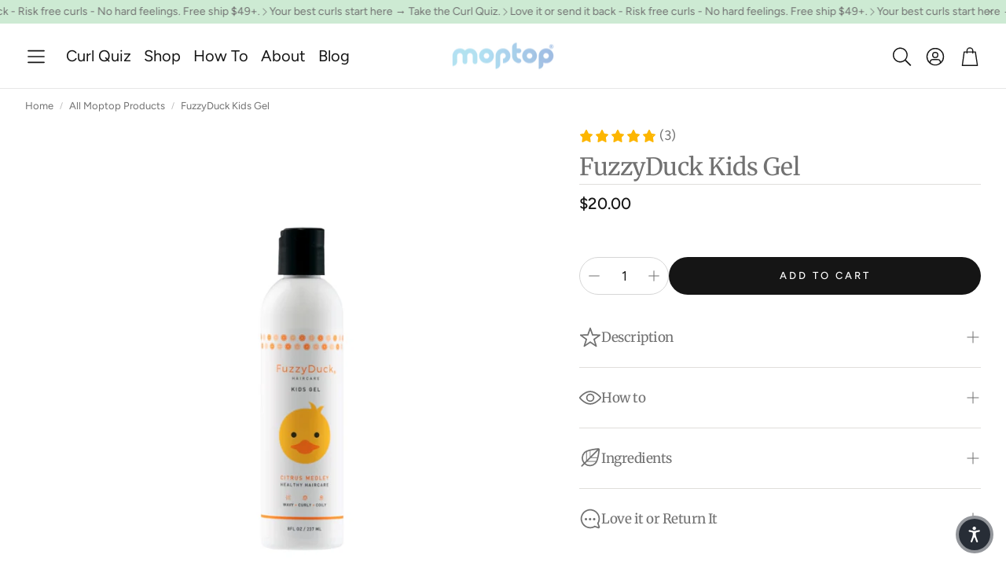

--- FILE ---
content_type: application/x-javascript; charset=utf-8
request_url: https://bundler.nice-team.net/app/shop/status/moptop2-0.myshopify.com.js?1769753086
body_size: -358
content:
var bundler_settings_updated='1763849286c';

--- FILE ---
content_type: application/javascript
request_url: https://cdn.octaneai.com/shopping-assistant-widget.js?bot_id=tm1mja3zobybmlb7&ts=1763673616&shop=moptop2-0.myshopify.com
body_size: 91762
content:
(function(){"use strict";var bt,R,ui,Me,li,di,hi,fi,La,Ua,Qa,mi,yt={},pi=[],ms=/acit|ex(?:s|g|n|p|$)|rph|grid|ows|mnc|ntw|ine[ch]|zoo|^ord|itera/i,kt=Array.isArray;function _e(e,t){for(var a in t)e[a]=t[a];return e}function Wa(e){e&&e.parentNode&&e.parentNode.removeChild(e)}function W(e,t,a){var i,n,r,o={};for(r in t)r=="key"?i=t[r]:r=="ref"?n=t[r]:o[r]=t[r];if(arguments.length>2&&(o.children=arguments.length>3?bt.call(arguments,2):a),typeof e=="function"&&e.defaultProps!=null)for(r in e.defaultProps)o[r]===void 0&&(o[r]=e.defaultProps[r]);return vt(e,o,i,n,null)}function vt(e,t,a,i,n){var r={type:e,props:t,key:a,ref:i,__k:null,__:null,__b:0,__e:null,__c:null,constructor:void 0,__v:n??++ui,__i:-1,__u:0};return n==null&&R.vnode!=null&&R.vnode(r),r}function gi(){return{current:null}}function ce(e){return e.children}function ge(e,t){this.props=e,this.context=t}function Ve(e,t){if(t==null)return e.__?Ve(e.__,e.__i+1):null;for(var a;t<e.__k.length;t++)if((a=e.__k[t])!=null&&a.__e!=null)return a.__e;return typeof e.type=="function"?Ve(e):null}function bi(e){var t,a;if((e=e.__)!=null&&e.__c!=null){for(e.__e=e.__c.base=null,t=0;t<e.__k.length;t++)if((a=e.__k[t])!=null&&a.__e!=null){e.__e=e.__c.base=a.__e;break}return bi(e)}}function Ha(e){(!e.__d&&(e.__d=!0)&&Me.push(e)&&!Ut.__r++||li!=R.debounceRendering)&&((li=R.debounceRendering)||di)(Ut)}function Ut(){for(var e,t,a,i,n,r,o,s=1;Me.length;)Me.length>s&&Me.sort(hi),e=Me.shift(),s=Me.length,e.__d&&(a=void 0,i=void 0,n=(i=(t=e).__v).__e,r=[],o=[],t.__P&&((a=_e({},i)).__v=i.__v+1,R.vnode&&R.vnode(a),Ba(t.__P,a,i,t.__n,t.__P.namespaceURI,32&i.__u?[n]:null,r,n??Ve(i),!!(32&i.__u),o),a.__v=i.__v,a.__.__k[a.__i]=a,_i(r,a,o),i.__e=i.__=null,a.__e!=n&&bi(a)));Ut.__r=0}function yi(e,t,a,i,n,r,o,s,u,c,d){var l,h,m,k,g,v,y,f=i&&i.__k||pi,b=t.length;for(u=ps(a,t,f,u,b),l=0;l<b;l++)(m=a.__k[l])!=null&&(h=m.__i==-1?yt:f[m.__i]||yt,m.__i=l,v=Ba(e,m,h,n,r,o,s,u,c,d),k=m.__e,m.ref&&h.ref!=m.ref&&(h.ref&&Ka(h.ref,null,m),d.push(m.ref,m.__c||k,m)),g==null&&k!=null&&(g=k),(y=!!(4&m.__u))||h.__k===m.__k?u=ki(m,u,e,y):typeof m.type=="function"&&v!==void 0?u=v:k&&(u=k.nextSibling),m.__u&=-7);return a.__e=g,u}function ps(e,t,a,i,n){var r,o,s,u,c,d=a.length,l=d,h=0;for(e.__k=new Array(n),r=0;r<n;r++)(o=t[r])!=null&&typeof o!="boolean"&&typeof o!="function"?(typeof o=="string"||typeof o=="number"||typeof o=="bigint"||o.constructor==String?o=e.__k[r]=vt(null,o,null,null,null):kt(o)?o=e.__k[r]=vt(ce,{children:o},null,null,null):o.constructor===void 0&&o.__b>0?o=e.__k[r]=vt(o.type,o.props,o.key,o.ref?o.ref:null,o.__v):e.__k[r]=o,u=r+h,o.__=e,o.__b=e.__b+1,s=null,(c=o.__i=gs(o,a,u,l))!=-1&&(l--,(s=a[c])&&(s.__u|=2)),s==null||s.__v==null?(c==-1&&(n>d?h--:n<d&&h++),typeof o.type!="function"&&(o.__u|=4)):c!=u&&(c==u-1?h--:c==u+1?h++:(c>u?h--:h++,o.__u|=4))):e.__k[r]=null;if(l)for(r=0;r<d;r++)(s=a[r])!=null&&!(2&s.__u)&&(s.__e==i&&(i=Ve(s)),zi(s,s));return i}function ki(e,t,a,i){var n,r;if(typeof e.type=="function"){for(n=e.__k,r=0;n&&r<n.length;r++)n[r]&&(n[r].__=e,t=ki(n[r],t,a,i));return t}e.__e!=t&&(i&&(t&&e.type&&!t.parentNode&&(t=Ve(e)),a.insertBefore(e.__e,t||null)),t=e.__e);do t=t&&t.nextSibling;while(t!=null&&t.nodeType==8);return t}function Ce(e,t){return t=t||[],e==null||typeof e=="boolean"||(kt(e)?e.some(function(a){Ce(a,t)}):t.push(e)),t}function gs(e,t,a,i){var n,r,o,s=e.key,u=e.type,c=t[a],d=c!=null&&(2&c.__u)==0;if(c===null&&s==null||d&&s==c.key&&u==c.type)return a;if(i>(d?1:0)){for(n=a-1,r=a+1;n>=0||r<t.length;)if((c=t[o=n>=0?n--:r++])!=null&&!(2&c.__u)&&s==c.key&&u==c.type)return o}return-1}function vi(e,t,a){t[0]=="-"?e.setProperty(t,a??""):e[t]=a==null?"":typeof a!="number"||ms.test(t)?a:a+"px"}function Qt(e,t,a,i,n){var r,o;e:if(t=="style")if(typeof a=="string")e.style.cssText=a;else{if(typeof i=="string"&&(e.style.cssText=i=""),i)for(t in i)a&&t in a||vi(e.style,t,"");if(a)for(t in a)i&&a[t]==i[t]||vi(e.style,t,a[t])}else if(t[0]=="o"&&t[1]=="n")r=t!=(t=t.replace(fi,"$1")),o=t.toLowerCase(),t=o in e||t=="onFocusOut"||t=="onFocusIn"?o.slice(2):t.slice(2),e.l||(e.l={}),e.l[t+r]=a,a?i?a.u=i.u:(a.u=La,e.addEventListener(t,r?Qa:Ua,r)):e.removeEventListener(t,r?Qa:Ua,r);else{if(n=="http://www.w3.org/2000/svg")t=t.replace(/xlink(H|:h)/,"h").replace(/sName$/,"s");else if(t!="width"&&t!="height"&&t!="href"&&t!="list"&&t!="form"&&t!="tabIndex"&&t!="download"&&t!="rowSpan"&&t!="colSpan"&&t!="role"&&t!="popover"&&t in e)try{e[t]=a??"";break e}catch{}typeof a=="function"||(a==null||a===!1&&t[4]!="-"?e.removeAttribute(t):e.setAttribute(t,t=="popover"&&a==1?"":a))}}function wi(e){return function(t){if(this.l){var a=this.l[t.type+e];if(t.t==null)t.t=La++;else if(t.t<a.u)return;return a(R.event?R.event(t):t)}}}function Ba(e,t,a,i,n,r,o,s,u,c){var d,l,h,m,k,g,v,y,f,b,z,w,_,p,$,A,x,S=t.type;if(t.constructor!==void 0)return null;128&a.__u&&(u=!!(32&a.__u),r=[s=t.__e=a.__e]),(d=R.__b)&&d(t);e:if(typeof S=="function")try{if(y=t.props,f="prototype"in S&&S.prototype.render,b=(d=S.contextType)&&i[d.__c],z=d?b?b.props.value:d.__:i,a.__c?v=(l=t.__c=a.__c).__=l.__E:(f?t.__c=l=new S(y,z):(t.__c=l=new ge(y,z),l.constructor=S,l.render=ys),b&&b.sub(l),l.state||(l.state={}),l.__n=i,h=l.__d=!0,l.__h=[],l._sb=[]),f&&l.__s==null&&(l.__s=l.state),f&&S.getDerivedStateFromProps!=null&&(l.__s==l.state&&(l.__s=_e({},l.__s)),_e(l.__s,S.getDerivedStateFromProps(y,l.__s))),m=l.props,k=l.state,l.__v=t,h)f&&S.getDerivedStateFromProps==null&&l.componentWillMount!=null&&l.componentWillMount(),f&&l.componentDidMount!=null&&l.__h.push(l.componentDidMount);else{if(f&&S.getDerivedStateFromProps==null&&y!==m&&l.componentWillReceiveProps!=null&&l.componentWillReceiveProps(y,z),t.__v==a.__v||!l.__e&&l.shouldComponentUpdate!=null&&l.shouldComponentUpdate(y,l.__s,z)===!1){for(t.__v!=a.__v&&(l.props=y,l.state=l.__s,l.__d=!1),t.__e=a.__e,t.__k=a.__k,t.__k.some(function(C){C&&(C.__=t)}),w=0;w<l._sb.length;w++)l.__h.push(l._sb[w]);l._sb=[],l.__h.length&&o.push(l);break e}l.componentWillUpdate!=null&&l.componentWillUpdate(y,l.__s,z),f&&l.componentDidUpdate!=null&&l.__h.push(function(){l.componentDidUpdate(m,k,g)})}if(l.context=z,l.props=y,l.__P=e,l.__e=!1,_=R.__r,p=0,f){for(l.state=l.__s,l.__d=!1,_&&_(t),d=l.render(l.props,l.state,l.context),$=0;$<l._sb.length;$++)l.__h.push(l._sb[$]);l._sb=[]}else do l.__d=!1,_&&_(t),d=l.render(l.props,l.state,l.context),l.state=l.__s;while(l.__d&&++p<25);l.state=l.__s,l.getChildContext!=null&&(i=_e(_e({},i),l.getChildContext())),f&&!h&&l.getSnapshotBeforeUpdate!=null&&(g=l.getSnapshotBeforeUpdate(m,k)),A=d,d!=null&&d.type===ce&&d.key==null&&(A=xi(d.props.children)),s=yi(e,kt(A)?A:[A],t,a,i,n,r,o,s,u,c),l.base=t.__e,t.__u&=-161,l.__h.length&&o.push(l),v&&(l.__E=l.__=null)}catch(C){if(t.__v=null,u||r!=null)if(C.then){for(t.__u|=u?160:128;s&&s.nodeType==8&&s.nextSibling;)s=s.nextSibling;r[r.indexOf(s)]=null,t.__e=s}else{for(x=r.length;x--;)Wa(r[x]);Ga(t)}else t.__e=a.__e,t.__k=a.__k,C.then||Ga(t);R.__e(C,t,a)}else r==null&&t.__v==a.__v?(t.__k=a.__k,t.__e=a.__e):s=t.__e=bs(a.__e,t,a,i,n,r,o,u,c);return(d=R.diffed)&&d(t),128&t.__u?void 0:s}function Ga(e){e&&e.__c&&(e.__c.__e=!0),e&&e.__k&&e.__k.forEach(Ga)}function _i(e,t,a){for(var i=0;i<a.length;i++)Ka(a[i],a[++i],a[++i]);R.__c&&R.__c(t,e),e.some(function(n){try{e=n.__h,n.__h=[],e.some(function(r){r.call(n)})}catch(r){R.__e(r,n.__v)}})}function xi(e){return typeof e!="object"||e==null||e.__b&&e.__b>0?e:kt(e)?e.map(xi):_e({},e)}function bs(e,t,a,i,n,r,o,s,u){var c,d,l,h,m,k,g,v=a.props||yt,y=t.props,f=t.type;if(f=="svg"?n="http://www.w3.org/2000/svg":f=="math"?n="http://www.w3.org/1998/Math/MathML":n||(n="http://www.w3.org/1999/xhtml"),r!=null){for(c=0;c<r.length;c++)if((m=r[c])&&"setAttribute"in m==!!f&&(f?m.localName==f:m.nodeType==3)){e=m,r[c]=null;break}}if(e==null){if(f==null)return document.createTextNode(y);e=document.createElementNS(n,f,y.is&&y),s&&(R.__m&&R.__m(t,r),s=!1),r=null}if(f==null)v===y||s&&e.data==y||(e.data=y);else{if(r=r&&bt.call(e.childNodes),!s&&r!=null)for(v={},c=0;c<e.attributes.length;c++)v[(m=e.attributes[c]).name]=m.value;for(c in v)if(m=v[c],c!="children"){if(c=="dangerouslySetInnerHTML")l=m;else if(!(c in y)){if(c=="value"&&"defaultValue"in y||c=="checked"&&"defaultChecked"in y)continue;Qt(e,c,null,m,n)}}for(c in y)m=y[c],c=="children"?h=m:c=="dangerouslySetInnerHTML"?d=m:c=="value"?k=m:c=="checked"?g=m:s&&typeof m!="function"||v[c]===m||Qt(e,c,m,v[c],n);if(d)s||l&&(d.__html==l.__html||d.__html==e.innerHTML)||(e.innerHTML=d.__html),t.__k=[];else if(l&&(e.innerHTML=""),yi(t.type=="template"?e.content:e,kt(h)?h:[h],t,a,i,f=="foreignObject"?"http://www.w3.org/1999/xhtml":n,r,o,r?r[0]:a.__k&&Ve(a,0),s,u),r!=null)for(c=r.length;c--;)Wa(r[c]);s||(c="value",f=="progress"&&k==null?e.removeAttribute("value"):k!=null&&(k!==e[c]||f=="progress"&&!k||f=="option"&&k!=v[c])&&Qt(e,c,k,v[c],n),c="checked",g!=null&&g!=e[c]&&Qt(e,c,g,v[c],n))}return e}function Ka(e,t,a){try{if(typeof e=="function"){var i=typeof e.__u=="function";i&&e.__u(),i&&t==null||(e.__u=e(t))}else e.current=t}catch(n){R.__e(n,a)}}function zi(e,t,a){var i,n;if(R.unmount&&R.unmount(e),(i=e.ref)&&(i.current&&i.current!=e.__e||Ka(i,null,t)),(i=e.__c)!=null){if(i.componentWillUnmount)try{i.componentWillUnmount()}catch(r){R.__e(r,t)}i.base=i.__P=null}if(i=e.__k)for(n=0;n<i.length;n++)i[n]&&zi(i[n],t,a||typeof e.type!="function");a||Wa(e.__e),e.__c=e.__=e.__e=void 0}function ys(e,t,a){return this.constructor(e,a)}function wt(e,t,a){var i,n,r,o;t==document&&(t=document.documentElement),R.__&&R.__(e,t),n=(i=typeof a=="function")?null:a&&a.__k||t.__k,r=[],o=[],Ba(t,e=(!i&&a||t).__k=W(ce,null,[e]),n||yt,yt,t.namespaceURI,!i&&a?[a]:n?null:t.firstChild?bt.call(t.childNodes):null,r,!i&&a?a:n?n.__e:t.firstChild,i,o),_i(r,e,o)}function Si(e,t){wt(e,t,Si)}function ks(e,t,a){var i,n,r,o,s=_e({},e.props);for(r in e.type&&e.type.defaultProps&&(o=e.type.defaultProps),t)r=="key"?i=t[r]:r=="ref"?n=t[r]:s[r]=t[r]===void 0&&o!=null?o[r]:t[r];return arguments.length>2&&(s.children=arguments.length>3?bt.call(arguments,2):a),vt(e.type,s,i||e.key,n||e.ref,null)}function Fe(e){function t(a){var i,n;return this.getChildContext||(i=new Set,(n={})[t.__c]=this,this.getChildContext=function(){return n},this.componentWillUnmount=function(){i=null},this.shouldComponentUpdate=function(r){this.props.value!=r.value&&i.forEach(function(o){o.__e=!0,Ha(o)})},this.sub=function(r){i.add(r);var o=r.componentWillUnmount;r.componentWillUnmount=function(){i&&i.delete(r),o&&o.call(r)}}),a.children}return t.__c="__cC"+mi++,t.__=e,t.Provider=t.__l=(t.Consumer=function(a,i){return a.children(i)}).contextType=t,t}bt=pi.slice,R={__e:function(e,t,a,i){for(var n,r,o;t=t.__;)if((n=t.__c)&&!n.__)try{if((r=n.constructor)&&r.getDerivedStateFromError!=null&&(n.setState(r.getDerivedStateFromError(e)),o=n.__d),n.componentDidCatch!=null&&(n.componentDidCatch(e,i||{}),o=n.__d),o)return n.__E=n}catch(s){e=s}throw e}},ui=0,ge.prototype.setState=function(e,t){var a;a=this.__s!=null&&this.__s!=this.state?this.__s:this.__s=_e({},this.state),typeof e=="function"&&(e=e(_e({},a),this.props)),e&&_e(a,e),e!=null&&this.__v&&(t&&this._sb.push(t),Ha(this))},ge.prototype.forceUpdate=function(e){this.__v&&(this.__e=!0,e&&this.__h.push(e),Ha(this))},ge.prototype.render=ce,Me=[],di=typeof Promise=="function"?Promise.prototype.then.bind(Promise.resolve()):setTimeout,hi=function(e,t){return e.__v.__b-t.__v.__b},Ut.__r=0,fi=/(PointerCapture)$|Capture$/i,La=0,Ua=wi(!1),Qa=wi(!0),mi=0;var vs=0;function j(e,t,a,i,n,r){t||(t={});var o,s,u=t;if("ref"in u)for(s in u={},t)s=="ref"?o=t[s]:u[s]=t[s];var c={type:e,props:u,key:a,ref:o,__k:null,__:null,__b:0,__e:null,__c:null,constructor:void 0,__v:--vs,__i:-1,__u:0,__source:n,__self:r};if(typeof e=="function"&&(o=e.defaultProps))for(s in o)u[s]===void 0&&(u[s]=o[s]);return R.vnode&&R.vnode(c),c}var $e,L,Va,ji,Ye=0,Ci=[],H=R,$i=H.__b,Pi=H.__r,Ei=H.diffed,Ri=H.__c,Oi=H.unmount,Ii=H.__;function Le(e,t){H.__h&&H.__h(L,e,Ye||t),Ye=0;var a=L.__H||(L.__H={__:[],__h:[]});return e>=a.__.length&&a.__.push({}),a.__[e]}function ee(e){return Ye=1,Wt(qi,e)}function Wt(e,t,a){var i=Le($e++,2);if(i.t=e,!i.__c&&(i.__=[a?a(t):qi(void 0,t),function(s){var u=i.__N?i.__N[0]:i.__[0],c=i.t(u,s);u!==c&&(i.__N=[c,i.__[1]],i.__c.setState({}))}],i.__c=L,!L.__f)){var n=function(s,u,c){if(!i.__c.__H)return!0;var d=i.__c.__H.__.filter(function(h){return!!h.__c});if(d.every(function(h){return!h.__N}))return!r||r.call(this,s,u,c);var l=i.__c.props!==s;return d.forEach(function(h){if(h.__N){var m=h.__[0];h.__=h.__N,h.__N=void 0,m!==h.__[0]&&(l=!0)}}),r&&r.call(this,s,u,c)||l};L.__f=!0;var r=L.shouldComponentUpdate,o=L.componentWillUpdate;L.componentWillUpdate=function(s,u,c){if(this.__e){var d=r;r=void 0,n(s,u,c),r=d}o&&o.call(this,s,u,c)},L.shouldComponentUpdate=n}return i.__N||i.__}function K(e,t){var a=Le($e++,3);!H.__s&&en(a.__H,t)&&(a.__=e,a.u=t,L.__H.__h.push(a))}function Je(e,t){var a=Le($e++,4);!H.__s&&en(a.__H,t)&&(a.__=e,a.u=t,L.__h.push(a))}function Pe(e){return Ye=5,_t(function(){return{current:e}},[])}function Ya(e,t,a){Ye=6,Je(function(){if(typeof e=="function"){var i=e(t());return function(){e(null),i&&typeof i=="function"&&i()}}if(e)return e.current=t(),function(){return e.current=null}},a==null?a:a.concat(e))}function _t(e,t){var a=Le($e++,7);return en(a.__H,t)&&(a.__=e(),a.__H=t,a.__h=e),a.__}function Ht(e,t){return Ye=8,_t(function(){return e},t)}function xe(e){var t=L.context[e.__c],a=Le($e++,9);return a.c=e,t?(a.__==null&&(a.__=!0,t.sub(L)),t.props.value):e.__}function Ja(e,t){H.useDebugValue&&H.useDebugValue(t?t(e):e)}function ws(e){var t=Le($e++,10),a=ee();return t.__=e,L.componentDidCatch||(L.componentDidCatch=function(i,n){t.__&&t.__(i,n),a[1](i)}),[a[0],function(){a[1](void 0)}]}function Xa(){var e=Le($e++,11);if(!e.__){for(var t=L.__v;t!==null&&!t.__m&&t.__!==null;)t=t.__;var a=t.__m||(t.__m=[0,0]);e.__="P"+a[0]+"-"+a[1]++}return e.__}function _s(){for(var e;e=Ci.shift();)if(e.__P&&e.__H)try{e.__H.__h.forEach(Bt),e.__H.__h.forEach(Za),e.__H.__h=[]}catch(t){e.__H.__h=[],H.__e(t,e.__v)}}H.__b=function(e){L=null,$i&&$i(e)},H.__=function(e,t){e&&t.__k&&t.__k.__m&&(e.__m=t.__k.__m),Ii&&Ii(e,t)},H.__r=function(e){Pi&&Pi(e),$e=0;var t=(L=e.__c).__H;t&&(Va===L?(t.__h=[],L.__h=[],t.__.forEach(function(a){a.__N&&(a.__=a.__N),a.u=a.__N=void 0})):(t.__h.forEach(Bt),t.__h.forEach(Za),t.__h=[],$e=0)),Va=L},H.diffed=function(e){Ei&&Ei(e);var t=e.__c;t&&t.__H&&(t.__H.__h.length&&(Ci.push(t)!==1&&ji===H.requestAnimationFrame||((ji=H.requestAnimationFrame)||xs)(_s)),t.__H.__.forEach(function(a){a.u&&(a.__H=a.u),a.u=void 0})),Va=L=null},H.__c=function(e,t){t.some(function(a){try{a.__h.forEach(Bt),a.__h=a.__h.filter(function(i){return!i.__||Za(i)})}catch(i){t.some(function(n){n.__h&&(n.__h=[])}),t=[],H.__e(i,a.__v)}}),Ri&&Ri(e,t)},H.unmount=function(e){Oi&&Oi(e);var t,a=e.__c;a&&a.__H&&(a.__H.__.forEach(function(i){try{Bt(i)}catch(n){t=n}}),a.__H=void 0,t&&H.__e(t,a.__v))};var Ai=typeof requestAnimationFrame=="function";function xs(e){var t,a=function(){clearTimeout(i),Ai&&cancelAnimationFrame(t),setTimeout(e)},i=setTimeout(a,35);Ai&&(t=requestAnimationFrame(a))}function Bt(e){var t=L,a=e.__c;typeof a=="function"&&(e.__c=void 0,a()),L=t}function Za(e){var t=L;e.__c=e.__(),L=t}function en(e,t){return!e||e.length!==t.length||t.some(function(a,i){return a!==e[i]})}function qi(e,t){return typeof t=="function"?t(e):t}function Ti(e,t){for(var a in t)e[a]=t[a];return e}function tn(e,t){for(var a in e)if(a!=="__source"&&!(a in t))return!0;for(var i in t)if(i!=="__source"&&e[i]!==t[i])return!0;return!1}function Gt(e,t){var a=t(),i=ee({t:{__:a,u:t}}),n=i[0].t,r=i[1];return Je(function(){n.__=a,n.u=t,an(n)&&r({t:n})},[e,a,t]),K(function(){return an(n)&&r({t:n}),e(function(){an(n)&&r({t:n})})},[e]),a}function an(e){var t,a,i=e.u,n=e.__;try{var r=i();return!((t=n)===(a=r)&&(t!==0||1/t==1/a)||t!=t&&a!=a)}catch{return!0}}function nn(e){e()}function rn(e){return e}function on(){return[!1,nn]}var sn=Je;function Kt(e,t){this.props=e,this.context=t}function cn(e,t){function a(n){var r=this.props.ref,o=r==n.ref;return!o&&r&&(r.call?r(null):r.current=null),t?!t(this.props,n)||!o:tn(this.props,n)}function i(n){return this.shouldComponentUpdate=a,W(e,n)}return i.displayName="Memo("+(e.displayName||e.name)+")",i.prototype.isReactComponent=!0,i.__f=!0,i.type=e,i}(Kt.prototype=new ge).isPureReactComponent=!0,Kt.prototype.shouldComponentUpdate=function(e,t){return tn(this.props,e)||tn(this.state,t)};var Di=R.__b;R.__b=function(e){e.type&&e.type.__f&&e.ref&&(e.props.ref=e.ref,e.ref=null),Di&&Di(e)};var zs=typeof Symbol<"u"&&Symbol.for&&Symbol.for("react.forward_ref")||3911;function Vt(e){function t(a){var i=Ti({},a);return delete i.ref,e(i,a.ref||null)}return t.$$typeof=zs,t.render=e,t.prototype.isReactComponent=t.__f=!0,t.displayName="ForwardRef("+(e.displayName||e.name)+")",t}var Ni=function(e,t){return e==null?null:Ce(Ce(e).map(t))},Mi={map:Ni,forEach:Ni,count:function(e){return e?Ce(e).length:0},only:function(e){var t=Ce(e);if(t.length!==1)throw"Children.only";return t[0]},toArray:Ce},Ss=R.__e;R.__e=function(e,t,a,i){if(e.then){for(var n,r=t;r=r.__;)if((n=r.__c)&&n.__c)return t.__e==null&&(t.__e=a.__e,t.__k=a.__k),n.__c(e,t)}Ss(e,t,a,i)};var Fi=R.unmount;function Li(e,t,a){return e&&(e.__c&&e.__c.__H&&(e.__c.__H.__.forEach(function(i){typeof i.__c=="function"&&i.__c()}),e.__c.__H=null),(e=Ti({},e)).__c!=null&&(e.__c.__P===a&&(e.__c.__P=t),e.__c.__e=!0,e.__c=null),e.__k=e.__k&&e.__k.map(function(i){return Li(i,t,a)})),e}function Ui(e,t,a){return e&&a&&(e.__v=null,e.__k=e.__k&&e.__k.map(function(i){return Ui(i,t,a)}),e.__c&&e.__c.__P===t&&(e.__e&&a.appendChild(e.__e),e.__c.__e=!0,e.__c.__P=a)),e}function xt(){this.__u=0,this.o=null,this.__b=null}function Qi(e){var t=e.__.__c;return t&&t.__a&&t.__a(e)}function Wi(e){var t,a,i,n=null;function r(o){if(t||(t=e()).then(function(s){s&&(n=s.default||s),i=!0},function(s){a=s,i=!0}),a)throw a;if(!i)throw t;return n?W(n,o):null}return r.displayName="Lazy",r.__f=!0,r}function Xe(){this.i=null,this.l=null}R.unmount=function(e){var t=e.__c;t&&t.__R&&t.__R(),t&&32&e.__u&&(e.type=null),Fi&&Fi(e)},(xt.prototype=new ge).__c=function(e,t){var a=t.__c,i=this;i.o==null&&(i.o=[]),i.o.push(a);var n=Qi(i.__v),r=!1,o=function(){r||(r=!0,a.__R=null,n?n(s):s())};a.__R=o;var s=function(){if(!--i.__u){if(i.state.__a){var u=i.state.__a;i.__v.__k[0]=Ui(u,u.__c.__P,u.__c.__O)}var c;for(i.setState({__a:i.__b=null});c=i.o.pop();)c.forceUpdate()}};i.__u++||32&t.__u||i.setState({__a:i.__b=i.__v.__k[0]}),e.then(o,o)},xt.prototype.componentWillUnmount=function(){this.o=[]},xt.prototype.render=function(e,t){if(this.__b){if(this.__v.__k){var a=document.createElement("div"),i=this.__v.__k[0].__c;this.__v.__k[0]=Li(this.__b,a,i.__O=i.__P)}this.__b=null}var n=t.__a&&W(ce,null,e.fallback);return n&&(n.__u&=-33),[W(ce,null,t.__a?null:e.children),n]};var Hi=function(e,t,a){if(++a[1]===a[0]&&e.l.delete(t),e.props.revealOrder&&(e.props.revealOrder[0]!=="t"||!e.l.size))for(a=e.i;a;){for(;a.length>3;)a.pop()();if(a[1]<a[0])break;e.i=a=a[2]}};function js(e){return this.getChildContext=function(){return e.context},e.children}function Cs(e){var t=this,a=e.h;if(t.componentWillUnmount=function(){wt(null,t.v),t.v=null,t.h=null},t.h&&t.h!==a&&t.componentWillUnmount(),!t.v){for(var i=t.__v;i!==null&&!i.__m&&i.__!==null;)i=i.__;t.h=a,t.v={nodeType:1,parentNode:a,childNodes:[],__k:{__m:i.__m},contains:function(){return!0},insertBefore:function(n,r){this.childNodes.push(n),t.h.insertBefore(n,r)},removeChild:function(n){this.childNodes.splice(this.childNodes.indexOf(n)>>>1,1),t.h.removeChild(n)}}}wt(W(js,{context:t.context},e.__v),t.v)}function un(e,t){var a=W(Cs,{__v:e,h:t});return a.containerInfo=t,a}(Xe.prototype=new ge).__a=function(e){var t=this,a=Qi(t.__v),i=t.l.get(e);return i[0]++,function(n){var r=function(){t.props.revealOrder?(i.push(n),Hi(t,e,i)):n()};a?a(r):r()}},Xe.prototype.render=function(e){this.i=null,this.l=new Map;var t=Ce(e.children);e.revealOrder&&e.revealOrder[0]==="b"&&t.reverse();for(var a=t.length;a--;)this.l.set(t[a],this.i=[1,0,this.i]);return e.children},Xe.prototype.componentDidUpdate=Xe.prototype.componentDidMount=function(){var e=this;this.l.forEach(function(t,a){Hi(e,a,t)})};var Bi=typeof Symbol<"u"&&Symbol.for&&Symbol.for("react.element")||60103,$s=/^(?:accent|alignment|arabic|baseline|cap|clip(?!PathU)|color|dominant|fill|flood|font|glyph(?!R)|horiz|image(!S)|letter|lighting|marker(?!H|W|U)|overline|paint|pointer|shape|stop|strikethrough|stroke|text(?!L)|transform|underline|unicode|units|v|vector|vert|word|writing|x(?!C))[A-Z]/,Ps=/^on(Ani|Tra|Tou|BeforeInp|Compo)/,Es=/[A-Z0-9]/g,Rs=typeof document<"u",Os=function(e){return(typeof Symbol<"u"&&typeof Symbol()=="symbol"?/fil|che|rad/:/fil|che|ra/).test(e)};function ln(e,t,a){return t.__k==null&&(t.textContent=""),wt(e,t),typeof a=="function"&&a(),e?e.__c:null}function Gi(e,t,a){return Si(e,t),typeof a=="function"&&a(),e?e.__c:null}ge.prototype.isReactComponent={},["componentWillMount","componentWillReceiveProps","componentWillUpdate"].forEach(function(e){Object.defineProperty(ge.prototype,e,{configurable:!0,get:function(){return this["UNSAFE_"+e]},set:function(t){Object.defineProperty(this,e,{configurable:!0,writable:!0,value:t})}})});var Ki=R.event;function Is(){}function As(){return this.cancelBubble}function qs(){return this.defaultPrevented}R.event=function(e){return Ki&&(e=Ki(e)),e.persist=Is,e.isPropagationStopped=As,e.isDefaultPrevented=qs,e.nativeEvent=e};var dn,Ts={enumerable:!1,configurable:!0,get:function(){return this.class}},Vi=R.vnode;R.vnode=function(e){typeof e.type=="string"&&function(t){var a=t.props,i=t.type,n={},r=i.indexOf("-")===-1;for(var o in a){var s=a[o];if(!(o==="value"&&"defaultValue"in a&&s==null||Rs&&o==="children"&&i==="noscript"||o==="class"||o==="className")){var u=o.toLowerCase();o==="defaultValue"&&"value"in a&&a.value==null?o="value":o==="download"&&s===!0?s="":u==="translate"&&s==="no"?s=!1:u[0]==="o"&&u[1]==="n"?u==="ondoubleclick"?o="ondblclick":u!=="onchange"||i!=="input"&&i!=="textarea"||Os(a.type)?u==="onfocus"?o="onfocusin":u==="onblur"?o="onfocusout":Ps.test(o)&&(o=u):u=o="oninput":r&&$s.test(o)?o=o.replace(Es,"-$&").toLowerCase():s===null&&(s=void 0),u==="oninput"&&n[o=u]&&(o="oninputCapture"),n[o]=s}}i=="select"&&n.multiple&&Array.isArray(n.value)&&(n.value=Ce(a.children).forEach(function(c){c.props.selected=n.value.indexOf(c.props.value)!=-1})),i=="select"&&n.defaultValue!=null&&(n.value=Ce(a.children).forEach(function(c){c.props.selected=n.multiple?n.defaultValue.indexOf(c.props.value)!=-1:n.defaultValue==c.props.value})),a.class&&!a.className?(n.class=a.class,Object.defineProperty(n,"className",Ts)):(a.className&&!a.class||a.class&&a.className)&&(n.class=n.className=a.className),t.props=n}(e),e.$$typeof=Bi,Vi&&Vi(e)};var Yi=R.__r;R.__r=function(e){Yi&&Yi(e),dn=e.__c};var Ji=R.diffed;R.diffed=function(e){Ji&&Ji(e);var t=e.props,a=e.__e;a!=null&&e.type==="textarea"&&"value"in t&&t.value!==a.value&&(a.value=t.value==null?"":t.value),dn=null};var Xi={ReactCurrentDispatcher:{current:{readContext:function(e){return dn.__n[e.__c].props.value},useCallback:Ht,useContext:xe,useDebugValue:Ja,useDeferredValue:rn,useEffect:K,useId:Xa,useImperativeHandle:Ya,useInsertionEffect:sn,useLayoutEffect:Je,useMemo:_t,useReducer:Wt,useRef:Pe,useState:ee,useSyncExternalStore:Gt,useTransition:on}}},Ds="18.3.1";function Zi(e){return W.bind(null,e)}function zt(e){return!!e&&e.$$typeof===Bi}function er(e){return zt(e)&&e.type===ce}function tr(e){return!!e&&!!e.displayName&&(typeof e.displayName=="string"||e.displayName instanceof String)&&e.displayName.startsWith("Memo(")}function ar(e){return zt(e)?ks.apply(null,arguments):e}function hn(e){return!!e.__k&&(wt(null,e),!0)}function nr(e){return e&&(e.base||e.nodeType===1&&e)||null}var ir=function(e,t){return e(t)},rr=function(e,t){return e(t)},or=ce,sr=zt,be={useState:ee,useId:Xa,useReducer:Wt,useEffect:K,useLayoutEffect:Je,useInsertionEffect:sn,useTransition:on,useDeferredValue:rn,useSyncExternalStore:Gt,startTransition:nn,useRef:Pe,useImperativeHandle:Ya,useMemo:_t,useCallback:Ht,useContext:xe,useDebugValue:Ja,version:"18.3.1",Children:Mi,render:ln,hydrate:Gi,unmountComponentAtNode:hn,createPortal:un,createElement:W,createContext:Fe,createFactory:Zi,cloneElement:ar,createRef:gi,Fragment:ce,isValidElement:zt,isElement:sr,isFragment:er,isMemo:tr,findDOMNode:nr,Component:ge,PureComponent:Kt,memo:cn,forwardRef:Vt,flushSync:rr,unstable_batchedUpdates:ir,StrictMode:or,Suspense:xt,SuspenseList:Xe,lazy:Wi,__SECRET_INTERNALS_DO_NOT_USE_OR_YOU_WILL_BE_FIRED:Xi};const cr=Object.freeze(Object.defineProperty({__proto__:null,Children:Mi,Component:ge,Fragment:ce,PureComponent:Kt,StrictMode:or,Suspense:xt,SuspenseList:Xe,__SECRET_INTERNALS_DO_NOT_USE_OR_YOU_WILL_BE_FIRED:Xi,cloneElement:ar,createContext:Fe,createElement:W,createFactory:Zi,createPortal:un,createRef:gi,default:be,findDOMNode:nr,flushSync:rr,forwardRef:Vt,hydrate:Gi,isElement:sr,isFragment:er,isMemo:tr,isValidElement:zt,lazy:Wi,memo:cn,render:ln,startTransition:nn,unmountComponentAtNode:hn,unstable_batchedUpdates:ir,useCallback:Ht,useContext:xe,useDebugValue:Ja,useDeferredValue:rn,useEffect:K,useErrorBoundary:ws,useId:Xa,useImperativeHandle:Ya,useInsertionEffect:sn,useLayoutEffect:Je,useMemo:_t,useReducer:Wt,useRef:Pe,useState:ee,useSyncExternalStore:Gt,useTransition:on,version:Ds},Symbol.toStringTag,{value:"Module"}));var Ns=!1;function Ms(e){if(e.sheet)return e.sheet;for(var t=0;t<document.styleSheets.length;t++)if(document.styleSheets[t].ownerNode===e)return document.styleSheets[t]}function Fs(e){var t=document.createElement("style");return t.setAttribute("data-emotion",e.key),e.nonce!==void 0&&t.setAttribute("nonce",e.nonce),t.appendChild(document.createTextNode("")),t.setAttribute("data-s",""),t}var Ls=function(){function e(a){var i=this;this._insertTag=function(n){var r;i.tags.length===0?i.insertionPoint?r=i.insertionPoint.nextSibling:i.prepend?r=i.container.firstChild:r=i.before:r=i.tags[i.tags.length-1].nextSibling,i.container.insertBefore(n,r),i.tags.push(n)},this.isSpeedy=a.speedy===void 0?!Ns:a.speedy,this.tags=[],this.ctr=0,this.nonce=a.nonce,this.key=a.key,this.container=a.container,this.prepend=a.prepend,this.insertionPoint=a.insertionPoint,this.before=null}var t=e.prototype;return t.hydrate=function(i){i.forEach(this._insertTag)},t.insert=function(i){this.ctr%(this.isSpeedy?65e3:1)===0&&this._insertTag(Fs(this));var n=this.tags[this.tags.length-1];if(this.isSpeedy){var r=Ms(n);try{r.insertRule(i,r.cssRules.length)}catch{}}else n.appendChild(document.createTextNode(i));this.ctr++},t.flush=function(){this.tags.forEach(function(i){var n;return(n=i.parentNode)==null?void 0:n.removeChild(i)}),this.tags=[],this.ctr=0},e}(),ne="-ms-",Yt="-moz-",T="-webkit-",ur="comm",fn="rule",mn="decl",Us="@import",lr="@keyframes",Qs="@layer",Ws=Math.abs,Jt=String.fromCharCode,Hs=Object.assign;function Bs(e,t){return te(e,0)^45?(((t<<2^te(e,0))<<2^te(e,1))<<2^te(e,2))<<2^te(e,3):0}function dr(e){return e.trim()}function Gs(e,t){return(e=t.exec(e))?e[0]:e}function D(e,t,a){return e.replace(t,a)}function pn(e,t){return e.indexOf(t)}function te(e,t){return e.charCodeAt(t)|0}function St(e,t,a){return e.slice(t,a)}function ze(e){return e.length}function gn(e){return e.length}function Xt(e,t){return t.push(e),e}function Ks(e,t){return e.map(t).join("")}var Zt=1,Ze=1,hr=0,re=0,Y=0,et="";function ea(e,t,a,i,n,r,o){return{value:e,root:t,parent:a,type:i,props:n,children:r,line:Zt,column:Ze,length:o,return:""}}function jt(e,t){return Hs(ea("",null,null,"",null,null,0),e,{length:-e.length},t)}function Vs(){return Y}function Ys(){return Y=re>0?te(et,--re):0,Ze--,Y===10&&(Ze=1,Zt--),Y}function ue(){return Y=re<hr?te(et,re++):0,Ze++,Y===10&&(Ze=1,Zt++),Y}function Se(){return te(et,re)}function ta(){return re}function Ct(e,t){return St(et,e,t)}function $t(e){switch(e){case 0:case 9:case 10:case 13:case 32:return 5;case 33:case 43:case 44:case 47:case 62:case 64:case 126:case 59:case 123:case 125:return 4;case 58:return 3;case 34:case 39:case 40:case 91:return 2;case 41:case 93:return 1}return 0}function fr(e){return Zt=Ze=1,hr=ze(et=e),re=0,[]}function mr(e){return et="",e}function aa(e){return dr(Ct(re-1,bn(e===91?e+2:e===40?e+1:e)))}function Js(e){for(;(Y=Se())&&Y<33;)ue();return $t(e)>2||$t(Y)>3?"":" "}function Xs(e,t){for(;--t&&ue()&&!(Y<48||Y>102||Y>57&&Y<65||Y>70&&Y<97););return Ct(e,ta()+(t<6&&Se()==32&&ue()==32))}function bn(e){for(;ue();)switch(Y){case e:return re;case 34:case 39:e!==34&&e!==39&&bn(Y);break;case 40:e===41&&bn(e);break;case 92:ue();break}return re}function Zs(e,t){for(;ue()&&e+Y!==47+10;)if(e+Y===42+42&&Se()===47)break;return"/*"+Ct(t,re-1)+"*"+Jt(e===47?e:ue())}function ec(e){for(;!$t(Se());)ue();return Ct(e,re)}function tc(e){return mr(na("",null,null,null,[""],e=fr(e),0,[0],e))}function na(e,t,a,i,n,r,o,s,u){for(var c=0,d=0,l=o,h=0,m=0,k=0,g=1,v=1,y=1,f=0,b="",z=n,w=r,_=i,p=b;v;)switch(k=f,f=ue()){case 40:if(k!=108&&te(p,l-1)==58){pn(p+=D(aa(f),"&","&\f"),"&\f")!=-1&&(y=-1);break}case 34:case 39:case 91:p+=aa(f);break;case 9:case 10:case 13:case 32:p+=Js(k);break;case 92:p+=Xs(ta()-1,7);continue;case 47:switch(Se()){case 42:case 47:Xt(ac(Zs(ue(),ta()),t,a),u);break;default:p+="/"}break;case 123*g:s[c++]=ze(p)*y;case 125*g:case 59:case 0:switch(f){case 0:case 125:v=0;case 59+d:y==-1&&(p=D(p,/\f/g,"")),m>0&&ze(p)-l&&Xt(m>32?gr(p+";",i,a,l-1):gr(D(p," ","")+";",i,a,l-2),u);break;case 59:p+=";";default:if(Xt(_=pr(p,t,a,c,d,n,s,b,z=[],w=[],l),r),f===123)if(d===0)na(p,t,_,_,z,r,l,s,w);else switch(h===99&&te(p,3)===110?100:h){case 100:case 108:case 109:case 115:na(e,_,_,i&&Xt(pr(e,_,_,0,0,n,s,b,n,z=[],l),w),n,w,l,s,i?z:w);break;default:na(p,_,_,_,[""],w,0,s,w)}}c=d=m=0,g=y=1,b=p="",l=o;break;case 58:l=1+ze(p),m=k;default:if(g<1){if(f==123)--g;else if(f==125&&g++==0&&Ys()==125)continue}switch(p+=Jt(f),f*g){case 38:y=d>0?1:(p+="\f",-1);break;case 44:s[c++]=(ze(p)-1)*y,y=1;break;case 64:Se()===45&&(p+=aa(ue())),h=Se(),d=l=ze(b=p+=ec(ta())),f++;break;case 45:k===45&&ze(p)==2&&(g=0)}}return r}function pr(e,t,a,i,n,r,o,s,u,c,d){for(var l=n-1,h=n===0?r:[""],m=gn(h),k=0,g=0,v=0;k<i;++k)for(var y=0,f=St(e,l+1,l=Ws(g=o[k])),b=e;y<m;++y)(b=dr(g>0?h[y]+" "+f:D(f,/&\f/g,h[y])))&&(u[v++]=b);return ea(e,t,a,n===0?fn:s,u,c,d)}function ac(e,t,a){return ea(e,t,a,ur,Jt(Vs()),St(e,2,-2),0)}function gr(e,t,a,i){return ea(e,t,a,mn,St(e,0,i),St(e,i+1,-1),i)}function tt(e,t){for(var a="",i=gn(e),n=0;n<i;n++)a+=t(e[n],n,e,t)||"";return a}function nc(e,t,a,i){switch(e.type){case Qs:if(e.children.length)break;case Us:case mn:return e.return=e.return||e.value;case ur:return"";case lr:return e.return=e.value+"{"+tt(e.children,i)+"}";case fn:e.value=e.props.join(",")}return ze(a=tt(e.children,i))?e.return=e.value+"{"+a+"}":""}function ic(e){var t=gn(e);return function(a,i,n,r){for(var o="",s=0;s<t;s++)o+=e[s](a,i,n,r)||"";return o}}function rc(e){return function(t){t.root||(t=t.return)&&e(t)}}var br=function(t){var a=new WeakMap;return function(i){if(a.has(i))return a.get(i);var n=t(i);return a.set(i,n),n}};function yr(e){var t=Object.create(null);return function(a){return t[a]===void 0&&(t[a]=e(a)),t[a]}}var oc=function(t,a,i){for(var n=0,r=0;n=r,r=Se(),n===38&&r===12&&(a[i]=1),!$t(r);)ue();return Ct(t,re)},sc=function(t,a){var i=-1,n=44;do switch($t(n)){case 0:n===38&&Se()===12&&(a[i]=1),t[i]+=oc(re-1,a,i);break;case 2:t[i]+=aa(n);break;case 4:if(n===44){t[++i]=Se()===58?"&\f":"",a[i]=t[i].length;break}default:t[i]+=Jt(n)}while(n=ue());return t},cc=function(t,a){return mr(sc(fr(t),a))},kr=new WeakMap,uc=function(t){if(!(t.type!=="rule"||!t.parent||t.length<1)){for(var a=t.value,i=t.parent,n=t.column===i.column&&t.line===i.line;i.type!=="rule";)if(i=i.parent,!i)return;if(!(t.props.length===1&&a.charCodeAt(0)!==58&&!kr.get(i))&&!n){kr.set(t,!0);for(var r=[],o=cc(a,r),s=i.props,u=0,c=0;u<o.length;u++)for(var d=0;d<s.length;d++,c++)t.props[c]=r[u]?o[u].replace(/&\f/g,s[d]):s[d]+" "+o[u]}}},lc=function(t){if(t.type==="decl"){var a=t.value;a.charCodeAt(0)===108&&a.charCodeAt(2)===98&&(t.return="",t.value="")}};function vr(e,t){switch(Bs(e,t)){case 5103:return T+"print-"+e+e;case 5737:case 4201:case 3177:case 3433:case 1641:case 4457:case 2921:case 5572:case 6356:case 5844:case 3191:case 6645:case 3005:case 6391:case 5879:case 5623:case 6135:case 4599:case 4855:case 4215:case 6389:case 5109:case 5365:case 5621:case 3829:return T+e+e;case 5349:case 4246:case 4810:case 6968:case 2756:return T+e+Yt+e+ne+e+e;case 6828:case 4268:return T+e+ne+e+e;case 6165:return T+e+ne+"flex-"+e+e;case 5187:return T+e+D(e,/(\w+).+(:[^]+)/,T+"box-$1$2"+ne+"flex-$1$2")+e;case 5443:return T+e+ne+"flex-item-"+D(e,/flex-|-self/,"")+e;case 4675:return T+e+ne+"flex-line-pack"+D(e,/align-content|flex-|-self/,"")+e;case 5548:return T+e+ne+D(e,"shrink","negative")+e;case 5292:return T+e+ne+D(e,"basis","preferred-size")+e;case 6060:return T+"box-"+D(e,"-grow","")+T+e+ne+D(e,"grow","positive")+e;case 4554:return T+D(e,/([^-])(transform)/g,"$1"+T+"$2")+e;case 6187:return D(D(D(e,/(zoom-|grab)/,T+"$1"),/(image-set)/,T+"$1"),e,"")+e;case 5495:case 3959:return D(e,/(image-set\([^]*)/,T+"$1$`$1");case 4968:return D(D(e,/(.+:)(flex-)?(.*)/,T+"box-pack:$3"+ne+"flex-pack:$3"),/s.+-b[^;]+/,"justify")+T+e+e;case 4095:case 3583:case 4068:case 2532:return D(e,/(.+)-inline(.+)/,T+"$1$2")+e;case 8116:case 7059:case 5753:case 5535:case 5445:case 5701:case 4933:case 4677:case 5533:case 5789:case 5021:case 4765:if(ze(e)-1-t>6)switch(te(e,t+1)){case 109:if(te(e,t+4)!==45)break;case 102:return D(e,/(.+:)(.+)-([^]+)/,"$1"+T+"$2-$3$1"+Yt+(te(e,t+3)==108?"$3":"$2-$3"))+e;case 115:return~pn(e,"stretch")?vr(D(e,"stretch","fill-available"),t)+e:e}break;case 4949:if(te(e,t+1)!==115)break;case 6444:switch(te(e,ze(e)-3-(~pn(e,"!important")&&10))){case 107:return D(e,":",":"+T)+e;case 101:return D(e,/(.+:)([^;!]+)(;|!.+)?/,"$1"+T+(te(e,14)===45?"inline-":"")+"box$3$1"+T+"$2$3$1"+ne+"$2box$3")+e}break;case 5936:switch(te(e,t+11)){case 114:return T+e+ne+D(e,/[svh]\w+-[tblr]{2}/,"tb")+e;case 108:return T+e+ne+D(e,/[svh]\w+-[tblr]{2}/,"tb-rl")+e;case 45:return T+e+ne+D(e,/[svh]\w+-[tblr]{2}/,"lr")+e}return T+e+ne+e+e}return e}var dc=function(t,a,i,n){if(t.length>-1&&!t.return)switch(t.type){case mn:t.return=vr(t.value,t.length);break;case lr:return tt([jt(t,{value:D(t.value,"@","@"+T)})],n);case fn:if(t.length)return Ks(t.props,function(r){switch(Gs(r,/(::plac\w+|:read-\w+)/)){case":read-only":case":read-write":return tt([jt(t,{props:[D(r,/:(read-\w+)/,":"+Yt+"$1")]})],n);case"::placeholder":return tt([jt(t,{props:[D(r,/:(plac\w+)/,":"+T+"input-$1")]}),jt(t,{props:[D(r,/:(plac\w+)/,":"+Yt+"$1")]}),jt(t,{props:[D(r,/:(plac\w+)/,ne+"input-$1")]})],n)}return""})}},hc=[dc],fc=function(t){var a=t.key;if(a==="css"){var i=document.querySelectorAll("style[data-emotion]:not([data-s])");Array.prototype.forEach.call(i,function(g){var v=g.getAttribute("data-emotion");v.indexOf(" ")!==-1&&(document.head.appendChild(g),g.setAttribute("data-s",""))})}var n=t.stylisPlugins||hc,r={},o,s=[];o=t.container||document.head,Array.prototype.forEach.call(document.querySelectorAll('style[data-emotion^="'+a+' "]'),function(g){for(var v=g.getAttribute("data-emotion").split(" "),y=1;y<v.length;y++)r[v[y]]=!0;s.push(g)});var u,c=[uc,lc];{var d,l=[nc,rc(function(g){d.insert(g)})],h=ic(c.concat(n,l)),m=function(v){return tt(tc(v),h)};u=function(v,y,f,b){d=f,m(v?v+"{"+y.styles+"}":y.styles),b&&(k.inserted[y.name]=!0)}}var k={key:a,sheet:new Ls({key:a,container:o,nonce:t.nonce,speedy:t.speedy,prepend:t.prepend,insertionPoint:t.insertionPoint}),nonce:t.nonce,inserted:r,registered:{},insert:u};return k.sheet.hydrate(s),k};function ia(){return ia=Object.assign?Object.assign.bind():function(e){for(var t=1;t<arguments.length;t++){var a=arguments[t];for(var i in a)({}).hasOwnProperty.call(a,i)&&(e[i]=a[i])}return e},ia.apply(null,arguments)}var wr={exports:{}},M={};/** @license React v16.13.1
 * react-is.production.min.js
 *
 * Copyright (c) Facebook, Inc. and its affiliates.
 *
 * This source code is licensed under the MIT license found in the
 * LICENSE file in the root directory of this source tree.
 */var Z=typeof Symbol=="function"&&Symbol.for,yn=Z?Symbol.for("react.element"):60103,kn=Z?Symbol.for("react.portal"):60106,ra=Z?Symbol.for("react.fragment"):60107,oa=Z?Symbol.for("react.strict_mode"):60108,sa=Z?Symbol.for("react.profiler"):60114,ca=Z?Symbol.for("react.provider"):60109,ua=Z?Symbol.for("react.context"):60110,vn=Z?Symbol.for("react.async_mode"):60111,la=Z?Symbol.for("react.concurrent_mode"):60111,da=Z?Symbol.for("react.forward_ref"):60112,ha=Z?Symbol.for("react.suspense"):60113,mc=Z?Symbol.for("react.suspense_list"):60120,fa=Z?Symbol.for("react.memo"):60115,ma=Z?Symbol.for("react.lazy"):60116,pc=Z?Symbol.for("react.block"):60121,gc=Z?Symbol.for("react.fundamental"):60117,bc=Z?Symbol.for("react.responder"):60118,yc=Z?Symbol.for("react.scope"):60119;function le(e){if(typeof e=="object"&&e!==null){var t=e.$$typeof;switch(t){case yn:switch(e=e.type,e){case vn:case la:case ra:case sa:case oa:case ha:return e;default:switch(e=e&&e.$$typeof,e){case ua:case da:case ma:case fa:case ca:return e;default:return t}}case kn:return t}}}function _r(e){return le(e)===la}M.AsyncMode=vn,M.ConcurrentMode=la,M.ContextConsumer=ua,M.ContextProvider=ca,M.Element=yn,M.ForwardRef=da,M.Fragment=ra,M.Lazy=ma,M.Memo=fa,M.Portal=kn,M.Profiler=sa,M.StrictMode=oa,M.Suspense=ha,M.isAsyncMode=function(e){return _r(e)||le(e)===vn},M.isConcurrentMode=_r,M.isContextConsumer=function(e){return le(e)===ua},M.isContextProvider=function(e){return le(e)===ca},M.isElement=function(e){return typeof e=="object"&&e!==null&&e.$$typeof===yn},M.isForwardRef=function(e){return le(e)===da},M.isFragment=function(e){return le(e)===ra},M.isLazy=function(e){return le(e)===ma},M.isMemo=function(e){return le(e)===fa},M.isPortal=function(e){return le(e)===kn},M.isProfiler=function(e){return le(e)===sa},M.isStrictMode=function(e){return le(e)===oa},M.isSuspense=function(e){return le(e)===ha},M.isValidElementType=function(e){return typeof e=="string"||typeof e=="function"||e===ra||e===la||e===sa||e===oa||e===ha||e===mc||typeof e=="object"&&e!==null&&(e.$$typeof===ma||e.$$typeof===fa||e.$$typeof===ca||e.$$typeof===ua||e.$$typeof===da||e.$$typeof===gc||e.$$typeof===bc||e.$$typeof===yc||e.$$typeof===pc)},M.typeOf=le,wr.exports=M;var kc=wr.exports,xr=kc,vc={$$typeof:!0,render:!0,defaultProps:!0,displayName:!0,propTypes:!0},wc={$$typeof:!0,compare:!0,defaultProps:!0,displayName:!0,propTypes:!0,type:!0},zr={};zr[xr.ForwardRef]=vc,zr[xr.Memo]=wc;var _c=!0;function Sr(e,t,a){var i="";return a.split(" ").forEach(function(n){e[n]!==void 0?t.push(e[n]+";"):n&&(i+=n+" ")}),i}var wn=function(t,a,i){var n=t.key+"-"+a.name;(i===!1||_c===!1)&&t.registered[n]===void 0&&(t.registered[n]=a.styles)},jr=function(t,a,i){wn(t,a,i);var n=t.key+"-"+a.name;if(t.inserted[a.name]===void 0){var r=a;do t.insert(a===r?"."+n:"",r,t.sheet,!0),r=r.next;while(r!==void 0)}};function xc(e){for(var t=0,a,i=0,n=e.length;n>=4;++i,n-=4)a=e.charCodeAt(i)&255|(e.charCodeAt(++i)&255)<<8|(e.charCodeAt(++i)&255)<<16|(e.charCodeAt(++i)&255)<<24,a=(a&65535)*1540483477+((a>>>16)*59797<<16),a^=a>>>24,t=(a&65535)*1540483477+((a>>>16)*59797<<16)^(t&65535)*1540483477+((t>>>16)*59797<<16);switch(n){case 3:t^=(e.charCodeAt(i+2)&255)<<16;case 2:t^=(e.charCodeAt(i+1)&255)<<8;case 1:t^=e.charCodeAt(i)&255,t=(t&65535)*1540483477+((t>>>16)*59797<<16)}return t^=t>>>13,t=(t&65535)*1540483477+((t>>>16)*59797<<16),((t^t>>>15)>>>0).toString(36)}var Cr={animationIterationCount:1,aspectRatio:1,borderImageOutset:1,borderImageSlice:1,borderImageWidth:1,boxFlex:1,boxFlexGroup:1,boxOrdinalGroup:1,columnCount:1,columns:1,flex:1,flexGrow:1,flexPositive:1,flexShrink:1,flexNegative:1,flexOrder:1,gridRow:1,gridRowEnd:1,gridRowSpan:1,gridRowStart:1,gridColumn:1,gridColumnEnd:1,gridColumnSpan:1,gridColumnStart:1,msGridRow:1,msGridRowSpan:1,msGridColumn:1,msGridColumnSpan:1,fontWeight:1,lineHeight:1,opacity:1,order:1,orphans:1,scale:1,tabSize:1,widows:1,zIndex:1,zoom:1,WebkitLineClamp:1,fillOpacity:1,floodOpacity:1,stopOpacity:1,strokeDasharray:1,strokeDashoffset:1,strokeMiterlimit:1,strokeOpacity:1,strokeWidth:1},zc=!1,Sc=/[A-Z]|^ms/g,jc=/_EMO_([^_]+?)_([^]*?)_EMO_/g,$r=function(t){return t.charCodeAt(1)===45},Pr=function(t){return t!=null&&typeof t!="boolean"},_n=yr(function(e){return $r(e)?e:e.replace(Sc,"-$&").toLowerCase()}),Er=function(t,a){switch(t){case"animation":case"animationName":if(typeof a=="string")return a.replace(jc,function(i,n,r){return je={name:n,styles:r,next:je},n})}return Cr[t]!==1&&!$r(t)&&typeof a=="number"&&a!==0?a+"px":a},Cc="Component selectors can only be used in conjunction with @emotion/babel-plugin, the swc Emotion plugin, or another Emotion-aware compiler transform.";function Pt(e,t,a){if(a==null)return"";var i=a;if(i.__emotion_styles!==void 0)return i;switch(typeof a){case"boolean":return"";case"object":{var n=a;if(n.anim===1)return je={name:n.name,styles:n.styles,next:je},n.name;var r=a;if(r.styles!==void 0){var o=r.next;if(o!==void 0)for(;o!==void 0;)je={name:o.name,styles:o.styles,next:je},o=o.next;var s=r.styles+";";return s}return $c(e,t,a)}case"function":{if(e!==void 0){var u=je,c=a(e);return je=u,Pt(e,t,c)}break}}var d=a;if(t==null)return d;var l=t[d];return l!==void 0?l:d}function $c(e,t,a){var i="";if(Array.isArray(a))for(var n=0;n<a.length;n++)i+=Pt(e,t,a[n])+";";else for(var r in a){var o=a[r];if(typeof o!="object"){var s=o;t!=null&&t[s]!==void 0?i+=r+"{"+t[s]+"}":Pr(s)&&(i+=_n(r)+":"+Er(r,s)+";")}else{if(r==="NO_COMPONENT_SELECTOR"&&zc)throw new Error(Cc);if(Array.isArray(o)&&typeof o[0]=="string"&&(t==null||t[o[0]]===void 0))for(var u=0;u<o.length;u++)Pr(o[u])&&(i+=_n(r)+":"+Er(r,o[u])+";");else{var c=Pt(e,t,o);switch(r){case"animation":case"animationName":{i+=_n(r)+":"+c+";";break}default:i+=r+"{"+c+"}"}}}}return i}var Rr=/label:\s*([^\s;{]+)\s*(;|$)/g,je;function xn(e,t,a){if(e.length===1&&typeof e[0]=="object"&&e[0]!==null&&e[0].styles!==void 0)return e[0];var i=!0,n="";je=void 0;var r=e[0];if(r==null||r.raw===void 0)i=!1,n+=Pt(a,t,r);else{var o=r;n+=o[0]}for(var s=1;s<e.length;s++)if(n+=Pt(a,t,e[s]),i){var u=r;n+=u[s]}Rr.lastIndex=0;for(var c="",d;(d=Rr.exec(n))!==null;)c+="-"+d[1];var l=xc(n)+c;return{name:l,styles:n,next:je}}var Pc=function(t){return t()},Ec=cr["useInsertionEffect"]?cr["useInsertionEffect"]:!1,Or=Ec||Pc,Rc=!1,Ir=Fe(typeof HTMLElement<"u"?fc({key:"css"}):null);Ir.Provider;var Ar=function(t){return Vt(function(a,i){var n=xe(Ir);return t(a,n,i)})},pa=Fe({}),Oc=function(t,a){if(typeof a=="function"){var i=a(t);return i}return ia({},t,a)},Ic=br(function(e){return br(function(t){return Oc(e,t)})}),Ac=function(t){var a=xe(pa);return t.theme!==a&&(a=Ic(a)(t.theme)),W(pa.Provider,{value:a},t.children)},zn={}.hasOwnProperty,Sn="__EMOTION_TYPE_PLEASE_DO_NOT_USE__",qc=function(t,a){var i={};for(var n in a)zn.call(a,n)&&(i[n]=a[n]);return i[Sn]=t,i},Tc=function(t){var a=t.cache,i=t.serialized,n=t.isStringTag;return wn(a,i,n),Or(function(){return jr(a,i,n)}),null},Dc=Ar(function(e,t,a){var i=e.css;typeof i=="string"&&t.registered[i]!==void 0&&(i=t.registered[i]);var n=e[Sn],r=[i],o="";typeof e.className=="string"?o=Sr(t.registered,r,e.className):e.className!=null&&(o=e.className+" ");var s=xn(r,void 0,xe(pa));o+=t.key+"-"+s.name;var u={};for(var c in e)zn.call(e,c)&&c!=="css"&&c!==Sn&&!Rc&&(u[c]=e[c]);return u.className=o,a&&(u.ref=a),W(ce,null,W(Tc,{cache:t,serialized:s,isStringTag:typeof n=="string"}),W(n,u))}),Nc=Dc,qr=function(t,a){var i=arguments;if(a==null||!zn.call(a,"css"))return W.apply(void 0,i);var n=i.length,r=new Array(n);r[0]=Nc,r[1]=qc(t,a);for(var o=2;o<n;o++)r[o]=i[o];return W.apply(null,r)};(function(e){var t;t||(t=e.JSX||(e.JSX={}))})(qr||(qr={}));function ga(){for(var e=arguments.length,t=new Array(e),a=0;a<e;a++)t[a]=arguments[a];return xn(t)}var Et=class{constructor(){this.listeners=new Set,this.subscribe=this.subscribe.bind(this)}subscribe(e){return this.listeners.add(e),this.onSubscribe(),()=>{this.listeners.delete(e),this.onUnsubscribe()}}hasListeners(){return this.listeners.size>0}onSubscribe(){}onUnsubscribe(){}},Mc={setTimeout:(e,t)=>setTimeout(e,t),clearTimeout:e=>clearTimeout(e),setInterval:(e,t)=>setInterval(e,t),clearInterval:e=>clearInterval(e)},Fc=class{#e=Mc;#t=!1;setTimeoutProvider(e){this.#e=e}setTimeout(e,t){return this.#e.setTimeout(e,t)}clearTimeout(e){this.#e.clearTimeout(e)}setInterval(e,t){return this.#e.setInterval(e,t)}clearInterval(e){this.#e.clearInterval(e)}},Ue=new Fc;function Lc(e){setTimeout(e,0)}var Qe=typeof window>"u"||"Deno"in globalThis;function oe(){}function Uc(e,t){return typeof e=="function"?e(t):e}function jn(e){return typeof e=="number"&&e>=0&&e!==1/0}function Tr(e,t){return Math.max(e+(t||0)-Date.now(),0)}function Ie(e,t){return typeof e=="function"?e(t):e}function he(e,t){return typeof e=="function"?e(t):e}function Dr(e,t){const{type:a="all",exact:i,fetchStatus:n,predicate:r,queryKey:o,stale:s}=e;if(o){if(i){if(t.queryHash!==Cn(o,t.options))return!1}else if(!Ot(t.queryKey,o))return!1}if(a!=="all"){const u=t.isActive();if(a==="active"&&!u||a==="inactive"&&u)return!1}return!(typeof s=="boolean"&&t.isStale()!==s||n&&n!==t.state.fetchStatus||r&&!r(t))}function Nr(e,t){const{exact:a,status:i,predicate:n,mutationKey:r}=e;if(r){if(!t.options.mutationKey)return!1;if(a){if(Rt(t.options.mutationKey)!==Rt(r))return!1}else if(!Ot(t.options.mutationKey,r))return!1}return!(i&&t.state.status!==i||n&&!n(t))}function Cn(e,t){return(t?.queryKeyHashFn||Rt)(e)}function Rt(e){return JSON.stringify(e,(t,a)=>Pn(a)?Object.keys(a).sort().reduce((i,n)=>(i[n]=a[n],i),{}):a)}function Ot(e,t){return e===t?!0:typeof e!=typeof t?!1:e&&t&&typeof e=="object"&&typeof t=="object"?Object.keys(t).every(a=>Ot(e[a],t[a])):!1}var Qc=Object.prototype.hasOwnProperty;function Mr(e,t,a=0){if(e===t)return e;if(a>500)return t;const i=Fr(e)&&Fr(t);if(!i&&!(Pn(e)&&Pn(t)))return t;const r=(i?e:Object.keys(e)).length,o=i?t:Object.keys(t),s=o.length,u=i?new Array(s):{};let c=0;for(let d=0;d<s;d++){const l=i?d:o[d],h=e[l],m=t[l];if(h===m){u[l]=h,(i?d<r:Qc.call(e,l))&&c++;continue}if(h===null||m===null||typeof h!="object"||typeof m!="object"){u[l]=m;continue}const k=Mr(h,m,a+1);u[l]=k,k===h&&c++}return r===s&&c===r?e:u}function $n(e,t){if(!t||Object.keys(e).length!==Object.keys(t).length)return!1;for(const a in e)if(e[a]!==t[a])return!1;return!0}function Fr(e){return Array.isArray(e)&&e.length===Object.keys(e).length}function Pn(e){if(!Lr(e))return!1;const t=e.constructor;if(t===void 0)return!0;const a=t.prototype;return!(!Lr(a)||!a.hasOwnProperty("isPrototypeOf")||Object.getPrototypeOf(e)!==Object.prototype)}function Lr(e){return Object.prototype.toString.call(e)==="[object Object]"}function Wc(e){return new Promise(t=>{Ue.setTimeout(t,e)})}function En(e,t,a){return typeof a.structuralSharing=="function"?a.structuralSharing(e,t):a.structuralSharing!==!1?Mr(e,t):t}function Hc(e,t,a=0){const i=[...e,t];return a&&i.length>a?i.slice(1):i}function Bc(e,t,a=0){const i=[t,...e];return a&&i.length>a?i.slice(0,-1):i}var Rn=Symbol();function Ur(e,t){return!e.queryFn&&t?.initialPromise?()=>t.initialPromise:!e.queryFn||e.queryFn===Rn?()=>Promise.reject(new Error(`Missing queryFn: '${e.queryHash}'`)):e.queryFn}function Qr(e,t){return typeof e=="function"?e(...t):!!e}function Gc(e,t,a){let i=!1,n;return Object.defineProperty(e,"signal",{enumerable:!0,get:()=>(n??=t(),i||(i=!0,n.aborted?a():n.addEventListener("abort",a,{once:!0})),n)}),e}var Kc=class extends Et{#e;#t;#a;constructor(){super(),this.#a=e=>{if(!Qe&&window.addEventListener){const t=()=>e();return window.addEventListener("visibilitychange",t,!1),()=>{window.removeEventListener("visibilitychange",t)}}}}onSubscribe(){this.#t||this.setEventListener(this.#a)}onUnsubscribe(){this.hasListeners()||(this.#t?.(),this.#t=void 0)}setEventListener(e){this.#a=e,this.#t?.(),this.#t=e(t=>{typeof t=="boolean"?this.setFocused(t):this.onFocus()})}setFocused(e){this.#e!==e&&(this.#e=e,this.onFocus())}onFocus(){const e=this.isFocused();this.listeners.forEach(t=>{t(e)})}isFocused(){return typeof this.#e=="boolean"?this.#e:globalThis.document?.visibilityState!=="hidden"}},On=new Kc;function In(){let e,t;const a=new Promise((n,r)=>{e=n,t=r});a.status="pending",a.catch(()=>{});function i(n){Object.assign(a,n),delete a.resolve,delete a.reject}return a.resolve=n=>{i({status:"fulfilled",value:n}),e(n)},a.reject=n=>{i({status:"rejected",reason:n}),t(n)},a}var Vc=Lc;function Yc(){let e=[],t=0,a=s=>{s()},i=s=>{s()},n=Vc;const r=s=>{t?e.push(s):n(()=>{a(s)})},o=()=>{const s=e;e=[],s.length&&n(()=>{i(()=>{s.forEach(u=>{a(u)})})})};return{batch:s=>{let u;t++;try{u=s()}finally{t--,t||o()}return u},batchCalls:s=>(...u)=>{r(()=>{s(...u)})},schedule:r,setNotifyFunction:s=>{a=s},setBatchNotifyFunction:s=>{i=s},setScheduler:s=>{n=s}}}var ae=Yc(),Jc=class extends Et{#e=!0;#t;#a;constructor(){super(),this.#a=e=>{if(!Qe&&window.addEventListener){const t=()=>e(!0),a=()=>e(!1);return window.addEventListener("online",t,!1),window.addEventListener("offline",a,!1),()=>{window.removeEventListener("online",t),window.removeEventListener("offline",a)}}}}onSubscribe(){this.#t||this.setEventListener(this.#a)}onUnsubscribe(){this.hasListeners()||(this.#t?.(),this.#t=void 0)}setEventListener(e){this.#a=e,this.#t?.(),this.#t=e(this.setOnline.bind(this))}setOnline(e){this.#e!==e&&(this.#e=e,this.listeners.forEach(a=>{a(e)}))}isOnline(){return this.#e}},ba=new Jc;function Xc(e){return Math.min(1e3*2**e,3e4)}function Wr(e){return(e??"online")==="online"?ba.isOnline():!0}var An=class extends Error{constructor(e){super("CancelledError"),this.revert=e?.revert,this.silent=e?.silent}};function Hr(e){let t=!1,a=0,i;const n=In(),r=()=>n.status!=="pending",o=g=>{if(!r()){const v=new An(g);h(v),e.onCancel?.(v)}},s=()=>{t=!0},u=()=>{t=!1},c=()=>On.isFocused()&&(e.networkMode==="always"||ba.isOnline())&&e.canRun(),d=()=>Wr(e.networkMode)&&e.canRun(),l=g=>{r()||(i?.(),n.resolve(g))},h=g=>{r()||(i?.(),n.reject(g))},m=()=>new Promise(g=>{i=v=>{(r()||c())&&g(v)},e.onPause?.()}).then(()=>{i=void 0,r()||e.onContinue?.()}),k=()=>{if(r())return;let g;const v=a===0?e.initialPromise:void 0;try{g=v??e.fn()}catch(y){g=Promise.reject(y)}Promise.resolve(g).then(l).catch(y=>{if(r())return;const f=e.retry??(Qe?0:3),b=e.retryDelay??Xc,z=typeof b=="function"?b(a,y):b,w=f===!0||typeof f=="number"&&a<f||typeof f=="function"&&f(a,y);if(t||!w){h(y);return}a++,e.onFail?.(a,y),Wc(z).then(()=>c()?void 0:m()).then(()=>{t?h(y):k()})})};return{promise:n,status:()=>n.status,cancel:o,continue:()=>(i?.(),n),cancelRetry:s,continueRetry:u,canStart:d,start:()=>(d()?k():m().then(k),n)}}var Br=class{#e;destroy(){this.clearGcTimeout()}scheduleGc(){this.clearGcTimeout(),jn(this.gcTime)&&(this.#e=Ue.setTimeout(()=>{this.optionalRemove()},this.gcTime))}updateGcTime(e){this.gcTime=Math.max(this.gcTime||0,e??(Qe?1/0:5*60*1e3))}clearGcTimeout(){this.#e&&(Ue.clearTimeout(this.#e),this.#e=void 0)}},Zc=class extends Br{#e;#t;#a;#i;#n;#s;#o;constructor(e){super(),this.#o=!1,this.#s=e.defaultOptions,this.setOptions(e.options),this.observers=[],this.#i=e.client,this.#a=this.#i.getQueryCache(),this.queryKey=e.queryKey,this.queryHash=e.queryHash,this.#e=Vr(this.options),this.state=e.state??this.#e,this.scheduleGc()}get meta(){return this.options.meta}get promise(){return this.#n?.promise}setOptions(e){if(this.options={...this.#s,...e},this.updateGcTime(this.options.gcTime),this.state&&this.state.data===void 0){const t=Vr(this.options);t.data!==void 0&&(this.setState(Kr(t.data,t.dataUpdatedAt)),this.#e=t)}}optionalRemove(){!this.observers.length&&this.state.fetchStatus==="idle"&&this.#a.remove(this)}setData(e,t){const a=En(this.state.data,e,this.options);return this.#r({data:a,type:"success",dataUpdatedAt:t?.updatedAt,manual:t?.manual}),a}setState(e,t){this.#r({type:"setState",state:e,setStateOptions:t})}cancel(e){const t=this.#n?.promise;return this.#n?.cancel(e),t?t.then(oe).catch(oe):Promise.resolve()}destroy(){super.destroy(),this.cancel({silent:!0})}reset(){this.destroy(),this.setState(this.#e)}isActive(){return this.observers.some(e=>he(e.options.enabled,this)!==!1)}isDisabled(){return this.getObserversCount()>0?!this.isActive():this.options.queryFn===Rn||this.state.dataUpdateCount+this.state.errorUpdateCount===0}isStatic(){return this.getObserversCount()>0?this.observers.some(e=>Ie(e.options.staleTime,this)==="static"):!1}isStale(){return this.getObserversCount()>0?this.observers.some(e=>e.getCurrentResult().isStale):this.state.data===void 0||this.state.isInvalidated}isStaleByTime(e=0){return this.state.data===void 0?!0:e==="static"?!1:this.state.isInvalidated?!0:!Tr(this.state.dataUpdatedAt,e)}onFocus(){this.observers.find(t=>t.shouldFetchOnWindowFocus())?.refetch({cancelRefetch:!1}),this.#n?.continue()}onOnline(){this.observers.find(t=>t.shouldFetchOnReconnect())?.refetch({cancelRefetch:!1}),this.#n?.continue()}addObserver(e){this.observers.includes(e)||(this.observers.push(e),this.clearGcTimeout(),this.#a.notify({type:"observerAdded",query:this,observer:e}))}removeObserver(e){this.observers.includes(e)&&(this.observers=this.observers.filter(t=>t!==e),this.observers.length||(this.#n&&(this.#o?this.#n.cancel({revert:!0}):this.#n.cancelRetry()),this.scheduleGc()),this.#a.notify({type:"observerRemoved",query:this,observer:e}))}getObserversCount(){return this.observers.length}invalidate(){this.state.isInvalidated||this.#r({type:"invalidate"})}async fetch(e,t){if(this.state.fetchStatus!=="idle"&&this.#n?.status()!=="rejected"){if(this.state.data!==void 0&&t?.cancelRefetch)this.cancel({silent:!0});else if(this.#n)return this.#n.continueRetry(),this.#n.promise}if(e&&this.setOptions(e),!this.options.queryFn){const s=this.observers.find(u=>u.options.queryFn);s&&this.setOptions(s.options)}const a=new AbortController,i=s=>{Object.defineProperty(s,"signal",{enumerable:!0,get:()=>(this.#o=!0,a.signal)})},n=()=>{const s=Ur(this.options,t),c=(()=>{const d={client:this.#i,queryKey:this.queryKey,meta:this.meta};return i(d),d})();return this.#o=!1,this.options.persister?this.options.persister(s,c,this):s(c)},o=(()=>{const s={fetchOptions:t,options:this.options,queryKey:this.queryKey,client:this.#i,state:this.state,fetchFn:n};return i(s),s})();this.options.behavior?.onFetch(o,this),this.#t=this.state,(this.state.fetchStatus==="idle"||this.state.fetchMeta!==o.fetchOptions?.meta)&&this.#r({type:"fetch",meta:o.fetchOptions?.meta}),this.#n=Hr({initialPromise:t?.initialPromise,fn:o.fetchFn,onCancel:s=>{s instanceof An&&s.revert&&this.setState({...this.#t,fetchStatus:"idle"}),a.abort()},onFail:(s,u)=>{this.#r({type:"failed",failureCount:s,error:u})},onPause:()=>{this.#r({type:"pause"})},onContinue:()=>{this.#r({type:"continue"})},retry:o.options.retry,retryDelay:o.options.retryDelay,networkMode:o.options.networkMode,canRun:()=>!0});try{const s=await this.#n.start();if(s===void 0)throw new Error(`${this.queryHash} data is undefined`);return this.setData(s),this.#a.config.onSuccess?.(s,this),this.#a.config.onSettled?.(s,this.state.error,this),s}catch(s){if(s instanceof An){if(s.silent)return this.#n.promise;if(s.revert){if(this.state.data===void 0)throw s;return this.state.data}}throw this.#r({type:"error",error:s}),this.#a.config.onError?.(s,this),this.#a.config.onSettled?.(this.state.data,s,this),s}finally{this.scheduleGc()}}#r(e){const t=a=>{switch(e.type){case"failed":return{...a,fetchFailureCount:e.failureCount,fetchFailureReason:e.error};case"pause":return{...a,fetchStatus:"paused"};case"continue":return{...a,fetchStatus:"fetching"};case"fetch":return{...a,...Gr(a.data,this.options),fetchMeta:e.meta??null};case"success":const i={...a,...Kr(e.data,e.dataUpdatedAt),dataUpdateCount:a.dataUpdateCount+1,...!e.manual&&{fetchStatus:"idle",fetchFailureCount:0,fetchFailureReason:null}};return this.#t=e.manual?i:void 0,i;case"error":const n=e.error;return{...a,error:n,errorUpdateCount:a.errorUpdateCount+1,errorUpdatedAt:Date.now(),fetchFailureCount:a.fetchFailureCount+1,fetchFailureReason:n,fetchStatus:"idle",status:"error",isInvalidated:!0};case"invalidate":return{...a,isInvalidated:!0};case"setState":return{...a,...e.state}}};this.state=t(this.state),ae.batch(()=>{this.observers.forEach(a=>{a.onQueryUpdate()}),this.#a.notify({query:this,type:"updated",action:e})})}};function Gr(e,t){return{fetchFailureCount:0,fetchFailureReason:null,fetchStatus:Wr(t.networkMode)?"fetching":"paused",...e===void 0&&{error:null,status:"pending"}}}function Kr(e,t){return{data:e,dataUpdatedAt:t??Date.now(),error:null,isInvalidated:!1,status:"success"}}function Vr(e){const t=typeof e.initialData=="function"?e.initialData():e.initialData,a=t!==void 0,i=a?typeof e.initialDataUpdatedAt=="function"?e.initialDataUpdatedAt():e.initialDataUpdatedAt:0;return{data:t,dataUpdateCount:0,dataUpdatedAt:a?i??Date.now():0,error:null,errorUpdateCount:0,errorUpdatedAt:0,fetchFailureCount:0,fetchFailureReason:null,fetchMeta:null,isInvalidated:!1,status:a?"success":"pending",fetchStatus:"idle"}}var eu=class extends Et{constructor(e,t){super(),this.options=t,this.#e=e,this.#r=null,this.#o=In(),this.bindMethods(),this.setOptions(t)}#e;#t=void 0;#a=void 0;#i=void 0;#n;#s;#o;#r;#p;#h;#f;#u;#l;#c;#m=new Set;bindMethods(){this.refetch=this.refetch.bind(this)}onSubscribe(){this.listeners.size===1&&(this.#t.addObserver(this),Yr(this.#t,this.options)?this.#d():this.updateResult(),this.#k())}onUnsubscribe(){this.hasListeners()||this.destroy()}shouldFetchOnReconnect(){return qn(this.#t,this.options,this.options.refetchOnReconnect)}shouldFetchOnWindowFocus(){return qn(this.#t,this.options,this.options.refetchOnWindowFocus)}destroy(){this.listeners=new Set,this.#v(),this.#w(),this.#t.removeObserver(this)}setOptions(e){const t=this.options,a=this.#t;if(this.options=this.#e.defaultQueryOptions(e),this.options.enabled!==void 0&&typeof this.options.enabled!="boolean"&&typeof this.options.enabled!="function"&&typeof he(this.options.enabled,this.#t)!="boolean")throw new Error("Expected enabled to be a boolean or a callback that returns a boolean");this.#_(),this.#t.setOptions(this.options),t._defaulted&&!$n(this.options,t)&&this.#e.getQueryCache().notify({type:"observerOptionsUpdated",query:this.#t,observer:this});const i=this.hasListeners();i&&Jr(this.#t,a,this.options,t)&&this.#d(),this.updateResult(),i&&(this.#t!==a||he(this.options.enabled,this.#t)!==he(t.enabled,this.#t)||Ie(this.options.staleTime,this.#t)!==Ie(t.staleTime,this.#t))&&this.#g();const n=this.#b();i&&(this.#t!==a||he(this.options.enabled,this.#t)!==he(t.enabled,this.#t)||n!==this.#c)&&this.#y(n)}getOptimisticResult(e){const t=this.#e.getQueryCache().build(this.#e,e),a=this.createResult(t,e);return au(this,a)&&(this.#i=a,this.#s=this.options,this.#n=this.#t.state),a}getCurrentResult(){return this.#i}trackResult(e,t){return new Proxy(e,{get:(a,i)=>(this.trackProp(i),t?.(i),i==="promise"&&(this.trackProp("data"),!this.options.experimental_prefetchInRender&&this.#o.status==="pending"&&this.#o.reject(new Error("experimental_prefetchInRender feature flag is not enabled"))),Reflect.get(a,i))})}trackProp(e){this.#m.add(e)}getCurrentQuery(){return this.#t}refetch({...e}={}){return this.fetch({...e})}fetchOptimistic(e){const t=this.#e.defaultQueryOptions(e),a=this.#e.getQueryCache().build(this.#e,t);return a.fetch().then(()=>this.createResult(a,t))}fetch(e){return this.#d({...e,cancelRefetch:e.cancelRefetch??!0}).then(()=>(this.updateResult(),this.#i))}#d(e){this.#_();let t=this.#t.fetch(this.options,e);return e?.throwOnError||(t=t.catch(oe)),t}#g(){this.#v();const e=Ie(this.options.staleTime,this.#t);if(Qe||this.#i.isStale||!jn(e))return;const a=Tr(this.#i.dataUpdatedAt,e)+1;this.#u=Ue.setTimeout(()=>{this.#i.isStale||this.updateResult()},a)}#b(){return(typeof this.options.refetchInterval=="function"?this.options.refetchInterval(this.#t):this.options.refetchInterval)??!1}#y(e){this.#w(),this.#c=e,!(Qe||he(this.options.enabled,this.#t)===!1||!jn(this.#c)||this.#c===0)&&(this.#l=Ue.setInterval(()=>{(this.options.refetchIntervalInBackground||On.isFocused())&&this.#d()},this.#c))}#k(){this.#g(),this.#y(this.#b())}#v(){this.#u&&(Ue.clearTimeout(this.#u),this.#u=void 0)}#w(){this.#l&&(Ue.clearInterval(this.#l),this.#l=void 0)}createResult(e,t){const a=this.#t,i=this.options,n=this.#i,r=this.#n,o=this.#s,u=e!==a?e.state:this.#a,{state:c}=e;let d={...c},l=!1,h;if(t._optimisticResults){const $=this.hasListeners(),A=!$&&Yr(e,t),x=$&&Jr(e,a,t,i);(A||x)&&(d={...d,...Gr(c.data,e.options)}),t._optimisticResults==="isRestoring"&&(d.fetchStatus="idle")}let{error:m,errorUpdatedAt:k,status:g}=d;h=d.data;let v=!1;if(t.placeholderData!==void 0&&h===void 0&&g==="pending"){let $;n?.isPlaceholderData&&t.placeholderData===o?.placeholderData?($=n.data,v=!0):$=typeof t.placeholderData=="function"?t.placeholderData(this.#f?.state.data,this.#f):t.placeholderData,$!==void 0&&(g="success",h=En(n?.data,$,t),l=!0)}if(t.select&&h!==void 0&&!v)if(n&&h===r?.data&&t.select===this.#p)h=this.#h;else try{this.#p=t.select,h=t.select(h),h=En(n?.data,h,t),this.#h=h,this.#r=null}catch($){this.#r=$}this.#r&&(m=this.#r,h=this.#h,k=Date.now(),g="error");const y=d.fetchStatus==="fetching",f=g==="pending",b=g==="error",z=f&&y,w=h!==void 0,p={status:g,fetchStatus:d.fetchStatus,isPending:f,isSuccess:g==="success",isError:b,isInitialLoading:z,isLoading:z,data:h,dataUpdatedAt:d.dataUpdatedAt,error:m,errorUpdatedAt:k,failureCount:d.fetchFailureCount,failureReason:d.fetchFailureReason,errorUpdateCount:d.errorUpdateCount,isFetched:d.dataUpdateCount>0||d.errorUpdateCount>0,isFetchedAfterMount:d.dataUpdateCount>u.dataUpdateCount||d.errorUpdateCount>u.errorUpdateCount,isFetching:y,isRefetching:y&&!f,isLoadingError:b&&!w,isPaused:d.fetchStatus==="paused",isPlaceholderData:l,isRefetchError:b&&w,isStale:Tn(e,t),refetch:this.refetch,promise:this.#o,isEnabled:he(t.enabled,e)!==!1};if(this.options.experimental_prefetchInRender){const $=p.data!==void 0,A=p.status==="error"&&!$,x=F=>{A?F.reject(p.error):$&&F.resolve(p.data)},S=()=>{const F=this.#o=p.promise=In();x(F)},C=this.#o;switch(C.status){case"pending":e.queryHash===a.queryHash&&x(C);break;case"fulfilled":(A||p.data!==C.value)&&S();break;case"rejected":(!A||p.error!==C.reason)&&S();break}}return p}updateResult(){const e=this.#i,t=this.createResult(this.#t,this.options);if(this.#n=this.#t.state,this.#s=this.options,this.#n.data!==void 0&&(this.#f=this.#t),$n(t,e))return;this.#i=t;const a=()=>{if(!e)return!0;const{notifyOnChangeProps:i}=this.options,n=typeof i=="function"?i():i;if(n==="all"||!n&&!this.#m.size)return!0;const r=new Set(n??this.#m);return this.options.throwOnError&&r.add("error"),Object.keys(this.#i).some(o=>{const s=o;return this.#i[s]!==e[s]&&r.has(s)})};this.#x({listeners:a()})}#_(){const e=this.#e.getQueryCache().build(this.#e,this.options);if(e===this.#t)return;const t=this.#t;this.#t=e,this.#a=e.state,this.hasListeners()&&(t?.removeObserver(this),e.addObserver(this))}onQueryUpdate(){this.updateResult(),this.hasListeners()&&this.#k()}#x(e){ae.batch(()=>{e.listeners&&this.listeners.forEach(t=>{t(this.#i)}),this.#e.getQueryCache().notify({query:this.#t,type:"observerResultsUpdated"})})}};function tu(e,t){return he(t.enabled,e)!==!1&&e.state.data===void 0&&!(e.state.status==="error"&&t.retryOnMount===!1)}function Yr(e,t){return tu(e,t)||e.state.data!==void 0&&qn(e,t,t.refetchOnMount)}function qn(e,t,a){if(he(t.enabled,e)!==!1&&Ie(t.staleTime,e)!=="static"){const i=typeof a=="function"?a(e):a;return i==="always"||i!==!1&&Tn(e,t)}return!1}function Jr(e,t,a,i){return(e!==t||he(i.enabled,e)===!1)&&(!a.suspense||e.state.status!=="error")&&Tn(e,a)}function Tn(e,t){return he(t.enabled,e)!==!1&&e.isStaleByTime(Ie(t.staleTime,e))}function au(e,t){return!$n(e.getCurrentResult(),t)}function Xr(e){return{onFetch:(t,a)=>{const i=t.options,n=t.fetchOptions?.meta?.fetchMore?.direction,r=t.state.data?.pages||[],o=t.state.data?.pageParams||[];let s={pages:[],pageParams:[]},u=0;const c=async()=>{let d=!1;const l=k=>{Gc(k,()=>t.signal,()=>d=!0)},h=Ur(t.options,t.fetchOptions),m=async(k,g,v)=>{if(d)return Promise.reject();if(g==null&&k.pages.length)return Promise.resolve(k);const f=(()=>{const _={client:t.client,queryKey:t.queryKey,pageParam:g,direction:v?"backward":"forward",meta:t.options.meta};return l(_),_})(),b=await h(f),{maxPages:z}=t.options,w=v?Bc:Hc;return{pages:w(k.pages,b,z),pageParams:w(k.pageParams,g,z)}};if(n&&r.length){const k=n==="backward",g=k?nu:Zr,v={pages:r,pageParams:o},y=g(i,v);s=await m(v,y,k)}else{const k=e??r.length;do{const g=u===0?o[0]??i.initialPageParam:Zr(i,s);if(u>0&&g==null)break;s=await m(s,g),u++}while(u<k)}return s};t.options.persister?t.fetchFn=()=>t.options.persister?.(c,{client:t.client,queryKey:t.queryKey,meta:t.options.meta,signal:t.signal},a):t.fetchFn=c}}}function Zr(e,{pages:t,pageParams:a}){const i=t.length-1;return t.length>0?e.getNextPageParam(t[i],t,a[i],a):void 0}function nu(e,{pages:t,pageParams:a}){return t.length>0?e.getPreviousPageParam?.(t[0],t,a[0],a):void 0}var iu=class extends Br{#e;#t;#a;#i;constructor(e){super(),this.#e=e.client,this.mutationId=e.mutationId,this.#a=e.mutationCache,this.#t=[],this.state=e.state||ru(),this.setOptions(e.options),this.scheduleGc()}setOptions(e){this.options=e,this.updateGcTime(this.options.gcTime)}get meta(){return this.options.meta}addObserver(e){this.#t.includes(e)||(this.#t.push(e),this.clearGcTimeout(),this.#a.notify({type:"observerAdded",mutation:this,observer:e}))}removeObserver(e){this.#t=this.#t.filter(t=>t!==e),this.scheduleGc(),this.#a.notify({type:"observerRemoved",mutation:this,observer:e})}optionalRemove(){this.#t.length||(this.state.status==="pending"?this.scheduleGc():this.#a.remove(this))}continue(){return this.#i?.continue()??this.execute(this.state.variables)}async execute(e){const t=()=>{this.#n({type:"continue"})},a={client:this.#e,meta:this.options.meta,mutationKey:this.options.mutationKey};this.#i=Hr({fn:()=>this.options.mutationFn?this.options.mutationFn(e,a):Promise.reject(new Error("No mutationFn found")),onFail:(r,o)=>{this.#n({type:"failed",failureCount:r,error:o})},onPause:()=>{this.#n({type:"pause"})},onContinue:t,retry:this.options.retry??0,retryDelay:this.options.retryDelay,networkMode:this.options.networkMode,canRun:()=>this.#a.canRun(this)});const i=this.state.status==="pending",n=!this.#i.canStart();try{if(i)t();else{this.#n({type:"pending",variables:e,isPaused:n}),this.#a.config.onMutate&&await this.#a.config.onMutate(e,this,a);const o=await this.options.onMutate?.(e,a);o!==this.state.context&&this.#n({type:"pending",context:o,variables:e,isPaused:n})}const r=await this.#i.start();return await this.#a.config.onSuccess?.(r,e,this.state.context,this,a),await this.options.onSuccess?.(r,e,this.state.context,a),await this.#a.config.onSettled?.(r,null,this.state.variables,this.state.context,this,a),await this.options.onSettled?.(r,null,e,this.state.context,a),this.#n({type:"success",data:r}),r}catch(r){try{await this.#a.config.onError?.(r,e,this.state.context,this,a)}catch(o){Promise.reject(o)}try{await this.options.onError?.(r,e,this.state.context,a)}catch(o){Promise.reject(o)}try{await this.#a.config.onSettled?.(void 0,r,this.state.variables,this.state.context,this,a)}catch(o){Promise.reject(o)}try{await this.options.onSettled?.(void 0,r,e,this.state.context,a)}catch(o){Promise.reject(o)}throw this.#n({type:"error",error:r}),r}finally{this.#a.runNext(this)}}#n(e){const t=a=>{switch(e.type){case"failed":return{...a,failureCount:e.failureCount,failureReason:e.error};case"pause":return{...a,isPaused:!0};case"continue":return{...a,isPaused:!1};case"pending":return{...a,context:e.context,data:void 0,failureCount:0,failureReason:null,error:null,isPaused:e.isPaused,status:"pending",variables:e.variables,submittedAt:Date.now()};case"success":return{...a,data:e.data,failureCount:0,failureReason:null,error:null,status:"success",isPaused:!1};case"error":return{...a,data:void 0,error:e.error,failureCount:a.failureCount+1,failureReason:e.error,isPaused:!1,status:"error"}}};this.state=t(this.state),ae.batch(()=>{this.#t.forEach(a=>{a.onMutationUpdate(e)}),this.#a.notify({mutation:this,type:"updated",action:e})})}};function ru(){return{context:void 0,data:void 0,error:null,failureCount:0,failureReason:null,isPaused:!1,status:"idle",variables:void 0,submittedAt:0}}var ou=class extends Et{constructor(e={}){super(),this.config=e,this.#e=new Set,this.#t=new Map,this.#a=0}#e;#t;#a;build(e,t,a){const i=new iu({client:e,mutationCache:this,mutationId:++this.#a,options:e.defaultMutationOptions(t),state:a});return this.add(i),i}add(e){this.#e.add(e);const t=ya(e);if(typeof t=="string"){const a=this.#t.get(t);a?a.push(e):this.#t.set(t,[e])}this.notify({type:"added",mutation:e})}remove(e){if(this.#e.delete(e)){const t=ya(e);if(typeof t=="string"){const a=this.#t.get(t);if(a)if(a.length>1){const i=a.indexOf(e);i!==-1&&a.splice(i,1)}else a[0]===e&&this.#t.delete(t)}}this.notify({type:"removed",mutation:e})}canRun(e){const t=ya(e);if(typeof t=="string"){const i=this.#t.get(t)?.find(n=>n.state.status==="pending");return!i||i===e}else return!0}runNext(e){const t=ya(e);return typeof t=="string"?this.#t.get(t)?.find(i=>i!==e&&i.state.isPaused)?.continue()??Promise.resolve():Promise.resolve()}clear(){ae.batch(()=>{this.#e.forEach(e=>{this.notify({type:"removed",mutation:e})}),this.#e.clear(),this.#t.clear()})}getAll(){return Array.from(this.#e)}find(e){const t={exact:!0,...e};return this.getAll().find(a=>Nr(t,a))}findAll(e={}){return this.getAll().filter(t=>Nr(e,t))}notify(e){ae.batch(()=>{this.listeners.forEach(t=>{t(e)})})}resumePausedMutations(){const e=this.getAll().filter(t=>t.state.isPaused);return ae.batch(()=>Promise.all(e.map(t=>t.continue().catch(oe))))}};function ya(e){return e.options.scope?.id}var su=class extends Et{constructor(e={}){super(),this.config=e,this.#e=new Map}#e;build(e,t,a){const i=t.queryKey,n=t.queryHash??Cn(i,t);let r=this.get(n);return r||(r=new Zc({client:e,queryKey:i,queryHash:n,options:e.defaultQueryOptions(t),state:a,defaultOptions:e.getQueryDefaults(i)}),this.add(r)),r}add(e){this.#e.has(e.queryHash)||(this.#e.set(e.queryHash,e),this.notify({type:"added",query:e}))}remove(e){const t=this.#e.get(e.queryHash);t&&(e.destroy(),t===e&&this.#e.delete(e.queryHash),this.notify({type:"removed",query:e}))}clear(){ae.batch(()=>{this.getAll().forEach(e=>{this.remove(e)})})}get(e){return this.#e.get(e)}getAll(){return[...this.#e.values()]}find(e){const t={exact:!0,...e};return this.getAll().find(a=>Dr(t,a))}findAll(e={}){const t=this.getAll();return Object.keys(e).length>0?t.filter(a=>Dr(e,a)):t}notify(e){ae.batch(()=>{this.listeners.forEach(t=>{t(e)})})}onFocus(){ae.batch(()=>{this.getAll().forEach(e=>{e.onFocus()})})}onOnline(){ae.batch(()=>{this.getAll().forEach(e=>{e.onOnline()})})}},cu=class{#e;#t;#a;#i;#n;#s;#o;#r;constructor(e={}){this.#e=e.queryCache||new su,this.#t=e.mutationCache||new ou,this.#a=e.defaultOptions||{},this.#i=new Map,this.#n=new Map,this.#s=0}mount(){this.#s++,this.#s===1&&(this.#o=On.subscribe(async e=>{e&&(await this.resumePausedMutations(),this.#e.onFocus())}),this.#r=ba.subscribe(async e=>{e&&(await this.resumePausedMutations(),this.#e.onOnline())}))}unmount(){this.#s--,this.#s===0&&(this.#o?.(),this.#o=void 0,this.#r?.(),this.#r=void 0)}isFetching(e){return this.#e.findAll({...e,fetchStatus:"fetching"}).length}isMutating(e){return this.#t.findAll({...e,status:"pending"}).length}getQueryData(e){const t=this.defaultQueryOptions({queryKey:e});return this.#e.get(t.queryHash)?.state.data}ensureQueryData(e){const t=this.defaultQueryOptions(e),a=this.#e.build(this,t),i=a.state.data;return i===void 0?this.fetchQuery(e):(e.revalidateIfStale&&a.isStaleByTime(Ie(t.staleTime,a))&&this.prefetchQuery(t),Promise.resolve(i))}getQueriesData(e){return this.#e.findAll(e).map(({queryKey:t,state:a})=>{const i=a.data;return[t,i]})}setQueryData(e,t,a){const i=this.defaultQueryOptions({queryKey:e}),r=this.#e.get(i.queryHash)?.state.data,o=Uc(t,r);if(o!==void 0)return this.#e.build(this,i).setData(o,{...a,manual:!0})}setQueriesData(e,t,a){return ae.batch(()=>this.#e.findAll(e).map(({queryKey:i})=>[i,this.setQueryData(i,t,a)]))}getQueryState(e){const t=this.defaultQueryOptions({queryKey:e});return this.#e.get(t.queryHash)?.state}removeQueries(e){const t=this.#e;ae.batch(()=>{t.findAll(e).forEach(a=>{t.remove(a)})})}resetQueries(e,t){const a=this.#e;return ae.batch(()=>(a.findAll(e).forEach(i=>{i.reset()}),this.refetchQueries({type:"active",...e},t)))}cancelQueries(e,t={}){const a={revert:!0,...t},i=ae.batch(()=>this.#e.findAll(e).map(n=>n.cancel(a)));return Promise.all(i).then(oe).catch(oe)}invalidateQueries(e,t={}){return ae.batch(()=>(this.#e.findAll(e).forEach(a=>{a.invalidate()}),e?.refetchType==="none"?Promise.resolve():this.refetchQueries({...e,type:e?.refetchType??e?.type??"active"},t)))}refetchQueries(e,t={}){const a={...t,cancelRefetch:t.cancelRefetch??!0},i=ae.batch(()=>this.#e.findAll(e).filter(n=>!n.isDisabled()&&!n.isStatic()).map(n=>{let r=n.fetch(void 0,a);return a.throwOnError||(r=r.catch(oe)),n.state.fetchStatus==="paused"?Promise.resolve():r}));return Promise.all(i).then(oe)}fetchQuery(e){const t=this.defaultQueryOptions(e);t.retry===void 0&&(t.retry=!1);const a=this.#e.build(this,t);return a.isStaleByTime(Ie(t.staleTime,a))?a.fetch(t):Promise.resolve(a.state.data)}prefetchQuery(e){return this.fetchQuery(e).then(oe).catch(oe)}fetchInfiniteQuery(e){return e.behavior=Xr(e.pages),this.fetchQuery(e)}prefetchInfiniteQuery(e){return this.fetchInfiniteQuery(e).then(oe).catch(oe)}ensureInfiniteQueryData(e){return e.behavior=Xr(e.pages),this.ensureQueryData(e)}resumePausedMutations(){return ba.isOnline()?this.#t.resumePausedMutations():Promise.resolve()}getQueryCache(){return this.#e}getMutationCache(){return this.#t}getDefaultOptions(){return this.#a}setDefaultOptions(e){this.#a=e}setQueryDefaults(e,t){this.#i.set(Rt(e),{queryKey:e,defaultOptions:t})}getQueryDefaults(e){const t=[...this.#i.values()],a={};return t.forEach(i=>{Ot(e,i.queryKey)&&Object.assign(a,i.defaultOptions)}),a}setMutationDefaults(e,t){this.#n.set(Rt(e),{mutationKey:e,defaultOptions:t})}getMutationDefaults(e){const t=[...this.#n.values()],a={};return t.forEach(i=>{Ot(e,i.mutationKey)&&Object.assign(a,i.defaultOptions)}),a}defaultQueryOptions(e){if(e._defaulted)return e;const t={...this.#a.queries,...this.getQueryDefaults(e.queryKey),...e,_defaulted:!0};return t.queryHash||(t.queryHash=Cn(t.queryKey,t)),t.refetchOnReconnect===void 0&&(t.refetchOnReconnect=t.networkMode!=="always"),t.throwOnError===void 0&&(t.throwOnError=!!t.suspense),!t.networkMode&&t.persister&&(t.networkMode="offlineFirst"),t.queryFn===Rn&&(t.enabled=!1),t}defaultMutationOptions(e){return e?._defaulted?e:{...this.#a.mutations,...e?.mutationKey&&this.getMutationDefaults(e.mutationKey),...e,_defaulted:!0}}clear(){this.#e.clear(),this.#t.clear()}},eo=Fe(void 0),uu=e=>{const t=xe(eo);if(e)return e;if(!t)throw new Error("No QueryClient set, use QueryClientProvider to set one");return t},lu=({client:e,children:t})=>(K(()=>(e.mount(),()=>{e.unmount()}),[e]),j(eo.Provider,{value:e,children:t})),to=Fe(!1),du=()=>xe(to);to.Provider;function hu(){let e=!1;return{clearReset:()=>{e=!1},reset:()=>{e=!0},isReset:()=>e}}var fu=Fe(hu()),mu=()=>xe(fu),pu=(e,t,a)=>{const i=a?.state.error&&typeof e.throwOnError=="function"?Qr(e.throwOnError,[a.state.error,a]):e.throwOnError;(e.suspense||e.experimental_prefetchInRender||i)&&(t.isReset()||(e.retryOnMount=!1))},gu=e=>{K(()=>{e.clearReset()},[e])},bu=({result:e,errorResetBoundary:t,throwOnError:a,query:i,suspense:n})=>e.isError&&!t.isReset()&&!e.isFetching&&i&&(n&&e.data===void 0||Qr(a,[e.error,i])),yu=e=>{if(e.suspense){const a=n=>n==="static"?n:Math.max(n??1e3,1e3),i=e.staleTime;e.staleTime=typeof i=="function"?(...n)=>a(i(...n)):a(i),typeof e.gcTime=="number"&&(e.gcTime=Math.max(e.gcTime,1e3))}},ku=(e,t)=>e.isLoading&&e.isFetching&&!t,vu=(e,t)=>e?.suspense&&t.isPending,ao=(e,t,a)=>t.fetchOptimistic(e).catch(()=>{a.clearReset()});function wu(e,t,a){const i=du(),n=mu(),r=uu(a),o=r.defaultQueryOptions(e);r.getDefaultOptions().queries?._experimental_beforeQuery?.(o);const s=r.getQueryCache().get(o.queryHash);o._optimisticResults=i?"isRestoring":"optimistic",yu(o),pu(o,n,s),gu(n);const u=!r.getQueryCache().get(o.queryHash),[c]=ee(()=>new t(r,o)),d=c.getOptimisticResult(o),l=!i&&e.subscribed!==!1;if(Gt(Ht(h=>{const m=l?c.subscribe(ae.batchCalls(h)):oe;return c.updateResult(),m},[c,l]),()=>c.getCurrentResult()),K(()=>{c.setOptions(o)},[o,c]),vu(o,d))throw ao(o,c,n);if(bu({result:d,errorResetBoundary:n,throwOnError:o.throwOnError,query:s,suspense:o.suspense}))throw d.error;return r.getDefaultOptions().queries?._experimental_afterQuery?.(o,d),o.experimental_prefetchInRender&&!Qe&&ku(d,i)&&(u?ao(o,c,n):s?.promise)?.catch(oe).finally(()=>{c.updateResult()}),o.notifyOnChangeProps?d:c.trackResult(d)}function _u(e,t){return wu(e,eu,t)}function xu(e){return{render:function(t){ln(t,e)},unmount:function(){hn(e)}}}const no={colors:{primary:"#266093",loader:"#FA9F1D",secondary:"#06b6d4",secondaryText:"#374151",subduedText:"#6b7280"}};var se=function(){return se=Object.assign||function(t){for(var a,i=1,n=arguments.length;i<n;i++){a=arguments[i];for(var r in a)Object.prototype.hasOwnProperty.call(a,r)&&(t[r]=a[r])}return t},se.apply(this,arguments)};function It(e,t,a){if(a||arguments.length===2)for(var i=0,n=t.length,r;i<n;i++)(r||!(i in t))&&(r||(r=Array.prototype.slice.call(t,0,i)),r[i]=t[i]);return e.concat(r||Array.prototype.slice.call(t))}typeof SuppressedError=="function"&&SuppressedError;var io=typeof window<"u";/*! js-cookie v3.0.5 | MIT */function ka(e){for(var t=1;t<arguments.length;t++){var a=arguments[t];for(var i in a)e[i]=a[i]}return e}var zu={read:function(e){return e[0]==='"'&&(e=e.slice(1,-1)),e.replace(/(%[\dA-F]{2})+/gi,decodeURIComponent)},write:function(e){return encodeURIComponent(e).replace(/%(2[346BF]|3[AC-F]|40|5[BDE]|60|7[BCD])/g,decodeURIComponent)}};function Dn(e,t){function a(n,r,o){if(!(typeof document>"u")){o=ka({},t,o),typeof o.expires=="number"&&(o.expires=new Date(Date.now()+o.expires*864e5)),o.expires&&(o.expires=o.expires.toUTCString()),n=encodeURIComponent(n).replace(/%(2[346B]|5E|60|7C)/g,decodeURIComponent).replace(/[()]/g,escape);var s="";for(var u in o)o[u]&&(s+="; "+u,o[u]!==!0&&(s+="="+o[u].split(";")[0]));return document.cookie=n+"="+e.write(r,n)+s}}function i(n){if(!(typeof document>"u"||arguments.length&&!n)){for(var r=document.cookie?document.cookie.split("; "):[],o={},s=0;s<r.length;s++){var u=r[s].split("="),c=u.slice(1).join("=");try{var d=decodeURIComponent(u[0]);if(o[d]=e.read(c,d),n===d)break}catch{}}return n?o[n]:o}}return Object.create({set:a,get:i,remove:function(n,r){a(n,"",ka({},r,{expires:-1}))},withAttributes:function(n){return Dn(this.converter,ka({},this.attributes,n))},withConverter:function(n){return Dn(ka({},this.converter,n),this.attributes)}},{attributes:{value:Object.freeze(t)},converter:{value:Object.freeze(e)}})}var ro=Dn(zu,{path:"/"}),Su=function(e,t){return t!==void 0?t:io?window.matchMedia(e).matches:!1},ju=function(e,t){var a=ee(Su(e,t)),i=a[0],n=a[1];return K(function(){var r=!0,o=window.matchMedia(e),s=function(){r&&n(!!o.matches)};return o.addEventListener("change",s),n(o.matches),function(){r=!1,o.removeEventListener("change",s)}},[e]),i};const Cu=ju;var $u=function(e,t,a){if(!io)return[t,function(){}];var i=ee(function(){try{var o=sessionStorage.getItem(e);return typeof o!="string"?(sessionStorage.setItem(e,a?String(t):JSON.stringify(t)),t):a?o:JSON.parse(o||"null")}catch{return t}}),n=i[0],r=i[1];return K(function(){try{var o=a?String(n):JSON.stringify(n);sessionStorage.setItem(e,o)}catch{}}),[n,r]};const Pu=$u;function Eu(e,t){return e.endsWith(t)?e.length===t.length||e[e.length-t.length-1]===".":!1}function Ru(e,t){const a=e.length-t.length-2,i=e.lastIndexOf(".",a);return i===-1?e:e.slice(i+1)}function Ou(e,t,a){if(a.validHosts!==null){const n=a.validHosts;for(const r of n)if(Eu(t,r))return r}let i=0;if(t.startsWith("."))for(;i<t.length&&t[i]===".";)i+=1;return e.length===t.length-i?null:Ru(t,e)}function Iu(e,t){return e.slice(0,-t.length-1)}function oo(e,t){let a=0,i=e.length,n=!1;if(!t){if(e.startsWith("data:"))return null;for(;a<e.length&&e.charCodeAt(a)<=32;)a+=1;for(;i>a+1&&e.charCodeAt(i-1)<=32;)i-=1;if(e.charCodeAt(a)===47&&e.charCodeAt(a+1)===47)a+=2;else{const c=e.indexOf(":/",a);if(c!==-1){const d=c-a,l=e.charCodeAt(a),h=e.charCodeAt(a+1),m=e.charCodeAt(a+2),k=e.charCodeAt(a+3),g=e.charCodeAt(a+4);if(!(d===5&&l===104&&h===116&&m===116&&k===112&&g===115)){if(!(d===4&&l===104&&h===116&&m===116&&k===112)){if(!(d===3&&l===119&&h===115&&m===115)){if(!(d===2&&l===119&&h===115))for(let v=a;v<c;v+=1){const y=e.charCodeAt(v)|32;if(!(y>=97&&y<=122||y>=48&&y<=57||y===46||y===45||y===43))return null}}}}for(a=c+2;e.charCodeAt(a)===47;)a+=1}}let o=-1,s=-1,u=-1;for(let c=a;c<i;c+=1){const d=e.charCodeAt(c);if(d===35||d===47||d===63){i=c;break}else d===64?o=c:d===93?s=c:d===58?u=c:d>=65&&d<=90&&(n=!0)}if(o!==-1&&o>a&&o<i&&(a=o+1),e.charCodeAt(a)===91)return s!==-1?e.slice(a+1,s).toLowerCase():null;u!==-1&&u>a&&u<i&&(i=u)}for(;i>a+1&&e.charCodeAt(i-1)===46;)i-=1;const r=a!==0||i!==e.length?e.slice(a,i):e;return n?r.toLowerCase():r}function Au(e){if(e.length<7||e.length>15)return!1;let t=0;for(let a=0;a<e.length;a+=1){const i=e.charCodeAt(a);if(i===46)t+=1;else if(i<48||i>57)return!1}return t===3&&e.charCodeAt(0)!==46&&e.charCodeAt(e.length-1)!==46}function qu(e){if(e.length<3)return!1;let t=e.startsWith("[")?1:0,a=e.length;if(e[a-1]==="]"&&(a-=1),a-t>39)return!1;let i=!1;for(;t<a;t+=1){const n=e.charCodeAt(t);if(n===58)i=!0;else if(!(n>=48&&n<=57||n>=97&&n<=102||n>=65&&n<=90))return!1}return i}function Tu(e){return qu(e)||Au(e)}function so(e){return e>=97&&e<=122||e>=48&&e<=57||e>127}function co(e){if(e.length>255||e.length===0||!so(e.charCodeAt(0))&&e.charCodeAt(0)!==46&&e.charCodeAt(0)!==95)return!1;let t=-1,a=-1;const i=e.length;for(let n=0;n<i;n+=1){const r=e.charCodeAt(n);if(r===46){if(n-t>64||a===46||a===45||a===95)return!1;t=n}else if(!(so(r)||r===45||r===95))return!1;a=r}return i-t-1<=63&&a!==45}function uo({allowIcannDomains:e=!0,allowPrivateDomains:t=!1,detectIp:a=!0,extractHostname:i=!0,mixedInputs:n=!0,validHosts:r=null,validateHostname:o=!0}){return{allowIcannDomains:e,allowPrivateDomains:t,detectIp:a,extractHostname:i,mixedInputs:n,validHosts:r,validateHostname:o}}const Du=uo({});function Nu(e){return e===void 0?Du:uo(e)}function Mu(e,t){return t.length===e.length?"":e.slice(0,-t.length-1)}function Fu(){return{domain:null,domainWithoutSuffix:null,hostname:null,isIcann:null,isIp:null,isPrivate:null,publicSuffix:null,subdomain:null}}function lo(e){e.domain=null,e.domainWithoutSuffix=null,e.hostname=null,e.isIcann=null,e.isIp=null,e.isPrivate=null,e.publicSuffix=null,e.subdomain=null}function ho(e,t,a,i,n){const r=Nu(i);return typeof e!="string"||(r.extractHostname?r.mixedInputs?n.hostname=oo(e,co(e)):n.hostname=oo(e,!1):n.hostname=e,r.detectIp&&n.hostname!==null&&(n.isIp=Tu(n.hostname),n.isIp))?n:r.validateHostname&&r.extractHostname&&n.hostname!==null&&!co(n.hostname)?(n.hostname=null,n):(t===0||n.hostname===null||(a(n.hostname,r,n),t===2||n.publicSuffix===null)||(n.domain=Ou(n.publicSuffix,n.hostname,r),t===3||n.domain===null)||(n.subdomain=Mu(n.hostname,n.domain),t===4)||(n.domainWithoutSuffix=Iu(n.domain,n.publicSuffix)),n)}function Lu(e,t,a){if(!t.allowPrivateDomains&&e.length>3){const i=e.length-1,n=e.charCodeAt(i),r=e.charCodeAt(i-1),o=e.charCodeAt(i-2),s=e.charCodeAt(i-3);if(n===109&&r===111&&o===99&&s===46)return a.isIcann=!0,a.isPrivate=!1,a.publicSuffix="com",!0;if(n===103&&r===114&&o===111&&s===46)return a.isIcann=!0,a.isPrivate=!1,a.publicSuffix="org",!0;if(n===117&&r===100&&o===101&&s===46)return a.isIcann=!0,a.isPrivate=!1,a.publicSuffix="edu",!0;if(n===118&&r===111&&o===103&&s===46)return a.isIcann=!0,a.isPrivate=!1,a.publicSuffix="gov",!0;if(n===116&&r===101&&o===110&&s===46)return a.isIcann=!0,a.isPrivate=!1,a.publicSuffix="net",!0;if(n===101&&r===100&&o===46)return a.isIcann=!0,a.isPrivate=!1,a.publicSuffix="de",!0}return!1}const Uu=function(){const e=[1,{}],t=[0,{city:e}];return[0,{ck:[0,{www:e}],jp:[0,{kawasaki:t,kitakyushu:t,kobe:t,nagoya:t,sapporo:t,sendai:t,yokohama:t}]}]}(),Qu=function(){const e=[1,{}],t=[2,{}],a=[1,{com:e,edu:e,gov:e,net:e,org:e}],i=[1,{com:e,edu:e,gov:e,mil:e,net:e,org:e}],n=[0,{"*":t}],r=[2,{s:n}],o=[0,{relay:t}],s=[2,{id:t}],u=[1,{gov:e}],c=[0,{airflow:n,"lambda-url":t,"transfer-webapp":t}],d=[0,{airflow:n,"transfer-webapp":t}],l=[0,{"transfer-webapp":t,"transfer-webapp-fips":t}],h=[0,{notebook:t,studio:t}],m=[0,{labeling:t,notebook:t,studio:t}],k=[0,{notebook:t}],g=[0,{labeling:t,notebook:t,"notebook-fips":t,studio:t}],v=[0,{notebook:t,"notebook-fips":t,studio:t,"studio-fips":t}],y=[0,{shop:t}],f=[0,{"*":e}],b=[1,{co:t}],z=[0,{objects:t}],w=[2,{nodes:t}],_=[0,{my:t}],p=[0,{s3:t,"s3-accesspoint":t,"s3-website":t}],$=[0,{s3:t,"s3-accesspoint":t}],A=[0,{direct:t}],x=[0,{"webview-assets":t}],S=[0,{vfs:t,"webview-assets":t}],C=[0,{"execute-api":t,"emrappui-prod":t,"emrnotebooks-prod":t,"emrstudio-prod":t,dualstack:p,s3:t,"s3-accesspoint":t,"s3-object-lambda":t,"s3-website":t,"aws-cloud9":x,cloud9:S}],F=[0,{"execute-api":t,"emrappui-prod":t,"emrnotebooks-prod":t,"emrstudio-prod":t,dualstack:$,s3:t,"s3-accesspoint":t,"s3-object-lambda":t,"s3-website":t,"aws-cloud9":x,cloud9:S}],E=[0,{"execute-api":t,"emrappui-prod":t,"emrnotebooks-prod":t,"emrstudio-prod":t,dualstack:p,s3:t,"s3-accesspoint":t,"s3-object-lambda":t,"s3-website":t,"analytics-gateway":t,"aws-cloud9":x,cloud9:S}],B=[0,{"execute-api":t,"emrappui-prod":t,"emrnotebooks-prod":t,"emrstudio-prod":t,dualstack:p,s3:t,"s3-accesspoint":t,"s3-object-lambda":t,"s3-website":t}],Q=[0,{s3:t,"s3-accesspoint":t,"s3-accesspoint-fips":t,"s3-fips":t,"s3-website":t}],G=[0,{"execute-api":t,"emrappui-prod":t,"emrnotebooks-prod":t,"emrstudio-prod":t,dualstack:Q,s3:t,"s3-accesspoint":t,"s3-accesspoint-fips":t,"s3-fips":t,"s3-object-lambda":t,"s3-website":t,"aws-cloud9":x,cloud9:S}],Re=[0,{"execute-api":t,"emrappui-prod":t,"emrnotebooks-prod":t,"emrstudio-prod":t,dualstack:Q,s3:t,"s3-accesspoint":t,"s3-accesspoint-fips":t,"s3-deprecated":t,"s3-fips":t,"s3-object-lambda":t,"s3-website":t,"analytics-gateway":t,"aws-cloud9":x,cloud9:S}],ie=[0,{s3:t,"s3-accesspoint":t,"s3-accesspoint-fips":t,"s3-fips":t}],me=[0,{"execute-api":t,"emrappui-prod":t,"emrnotebooks-prod":t,"emrstudio-prod":t,dualstack:ie,s3:t,"s3-accesspoint":t,"s3-accesspoint-fips":t,"s3-fips":t,"s3-object-lambda":t,"s3-website":t}],I=[0,{auth:t}],de=[0,{auth:t,"auth-fips":t}],Ft=[0,{"auth-fips":t}],ht=[0,{apps:t}],ft=[0,{paas:t}],mt=[2,{eu:t}],pt=[0,{app:t}],Te=[0,{site:t}],we=[1,{com:e,edu:e,net:e,org:e}],De=[0,{j:t}],Ne=[0,{dyn:t}],pe=[2,{web:t}],gt=[1,{co:e,com:e,edu:e,gov:e,net:e,org:e}],Ke=[0,{p:t}],Oe=[0,{user:t}],Lt=[0,{cdn:t}],cs=[2,{raw:n}],oi=[0,{cust:t,reservd:t}],us=[0,{cust:t}],si=[0,{s3:t}],ls=[1,{biz:e,com:e,edu:e,gov:e,info:e,net:e,org:e}],ci=[0,{ipfs:t}],Ma=[1,{framer:t}],ds=[0,{forgot:t}],V=[1,{gs:e}],hs=[0,{nes:e}],P=[1,{k12:e,cc:e,lib:e}],fs=[1,{cc:e}],Fa=[1,{cc:e,lib:e}];return[0,{ac:[1,{com:e,edu:e,gov:e,mil:e,net:e,org:e,drr:t,feedback:t,forms:t}],ad:e,ae:[1,{ac:e,co:e,gov:e,mil:e,net:e,org:e,sch:e}],aero:[1,{airline:e,airport:e,"accident-investigation":e,"accident-prevention":e,aerobatic:e,aeroclub:e,aerodrome:e,agents:e,"air-surveillance":e,"air-traffic-control":e,aircraft:e,airtraffic:e,ambulance:e,association:e,author:e,ballooning:e,broker:e,caa:e,cargo:e,catering:e,certification:e,championship:e,charter:e,civilaviation:e,club:e,conference:e,consultant:e,consulting:e,control:e,council:e,crew:e,design:e,dgca:e,educator:e,emergency:e,engine:e,engineer:e,entertainment:e,equipment:e,exchange:e,express:e,federation:e,flight:e,freight:e,fuel:e,gliding:e,government:e,groundhandling:e,group:e,hanggliding:e,homebuilt:e,insurance:e,journal:e,journalist:e,leasing:e,logistics:e,magazine:e,maintenance:e,marketplace:e,media:e,microlight:e,modelling:e,navigation:e,parachuting:e,paragliding:e,"passenger-association":e,pilot:e,press:e,production:e,recreation:e,repbody:e,res:e,research:e,rotorcraft:e,safety:e,scientist:e,services:e,show:e,skydiving:e,software:e,student:e,taxi:e,trader:e,trading:e,trainer:e,union:e,workinggroup:e,works:e}],af:a,ag:[1,{co:e,com:e,net:e,nom:e,org:e,obj:t}],ai:[1,{com:e,net:e,off:e,org:e,uwu:t,framer:t}],al:i,am:[1,{co:e,com:e,commune:e,net:e,org:e,radio:t}],ao:[1,{co:e,ed:e,edu:e,gov:e,gv:e,it:e,og:e,org:e,pb:e}],aq:e,ar:[1,{bet:e,com:e,coop:e,edu:e,gob:e,gov:e,int:e,mil:e,musica:e,mutual:e,net:e,org:e,seg:e,senasa:e,tur:e}],arpa:[1,{e164:e,home:e,"in-addr":e,ip6:e,iris:e,uri:e,urn:e}],as:u,asia:[1,{cloudns:t,daemon:t,dix:t}],at:[1,{4:t,ac:[1,{sth:e}],co:e,gv:e,or:e,funkfeuer:[0,{wien:t}],futurecms:[0,{"*":t,ex:n,in:n}],futurehosting:t,futuremailing:t,ortsinfo:[0,{ex:n,kunden:n}],biz:t,info:t,"123webseite":t,priv:t,my:t,myspreadshop:t,"12hp":t,"2ix":t,"4lima":t,"lima-city":t}],au:[1,{asn:e,com:[1,{cloudlets:[0,{mel:t}],myspreadshop:t}],edu:[1,{act:e,catholic:e,nsw:e,nt:e,qld:e,sa:e,tas:e,vic:e,wa:e}],gov:[1,{qld:e,sa:e,tas:e,vic:e,wa:e}],id:e,net:e,org:e,conf:e,oz:e,act:e,nsw:e,nt:e,qld:e,sa:e,tas:e,vic:e,wa:e,hrsn:[0,{vps:t}]}],aw:[1,{com:e}],ax:e,az:[1,{biz:e,co:e,com:e,edu:e,gov:e,info:e,int:e,mil:e,name:e,net:e,org:e,pp:e,pro:e}],ba:[1,{com:e,edu:e,gov:e,mil:e,net:e,org:e,brendly:y,rs:t}],bb:[1,{biz:e,co:e,com:e,edu:e,gov:e,info:e,net:e,org:e,store:e,tv:e}],bd:[1,{ac:e,ai:e,co:e,com:e,edu:e,gov:e,id:e,info:e,it:e,mil:e,net:e,org:e,sch:e,tv:e}],be:[1,{ac:e,cloudns:t,webhosting:t,interhostsolutions:[0,{cloud:t}],kuleuven:[0,{ezproxy:t}],"123website":t,myspreadshop:t,transurl:n}],bf:u,bg:[1,{0:e,1:e,2:e,3:e,4:e,5:e,6:e,7:e,8:e,9:e,a:e,b:e,c:e,d:e,e,f:e,g:e,h:e,i:e,j:e,k:e,l:e,m:e,n:e,o:e,p:e,q:e,r:e,s:e,t:e,u:e,v:e,w:e,x:e,y:e,z:e,barsy:t}],bh:a,bi:[1,{co:e,com:e,edu:e,or:e,org:e}],biz:[1,{activetrail:t,"cloud-ip":t,cloudns:t,jozi:t,dyndns:t,"for-better":t,"for-more":t,"for-some":t,"for-the":t,selfip:t,webhop:t,orx:t,mmafan:t,myftp:t,"no-ip":t,dscloud:t}],bj:[1,{africa:e,agro:e,architectes:e,assur:e,avocats:e,co:e,com:e,eco:e,econo:e,edu:e,info:e,loisirs:e,money:e,net:e,org:e,ote:e,restaurant:e,resto:e,tourism:e,univ:e}],bm:a,bn:[1,{com:e,edu:e,gov:e,net:e,org:e,co:t}],bo:[1,{com:e,edu:e,gob:e,int:e,mil:e,net:e,org:e,tv:e,web:e,academia:e,agro:e,arte:e,blog:e,bolivia:e,ciencia:e,cooperativa:e,democracia:e,deporte:e,ecologia:e,economia:e,empresa:e,indigena:e,industria:e,info:e,medicina:e,movimiento:e,musica:e,natural:e,nombre:e,noticias:e,patria:e,plurinacional:e,politica:e,profesional:e,pueblo:e,revista:e,salud:e,tecnologia:e,tksat:e,transporte:e,wiki:e}],br:[1,{"9guacu":e,abc:e,adm:e,adv:e,agr:e,aju:e,am:e,anani:e,aparecida:e,api:e,app:e,arq:e,art:e,ato:e,b:e,barueri:e,belem:e,bet:e,bhz:e,bib:e,bio:e,blog:e,bmd:e,boavista:e,bsb:e,campinagrande:e,campinas:e,caxias:e,cim:e,cng:e,cnt:e,com:[1,{simplesite:t}],contagem:e,coop:e,coz:e,cri:e,cuiaba:e,curitiba:e,def:e,des:e,det:e,dev:e,ecn:e,eco:e,edu:e,emp:e,enf:e,eng:e,esp:e,etc:e,eti:e,far:e,feira:e,flog:e,floripa:e,fm:e,fnd:e,fortal:e,fot:e,foz:e,fst:e,g12:e,geo:e,ggf:e,goiania:e,gov:[1,{ac:e,al:e,am:e,ap:e,ba:e,ce:e,df:e,es:e,go:e,ma:e,mg:e,ms:e,mt:e,pa:e,pb:e,pe:e,pi:e,pr:e,rj:e,rn:e,ro:e,rr:e,rs:e,sc:e,se:e,sp:e,to:e}],gru:e,ia:e,imb:e,ind:e,inf:e,jab:e,jampa:e,jdf:e,joinville:e,jor:e,jus:e,leg:[1,{ac:t,al:t,am:t,ap:t,ba:t,ce:t,df:t,es:t,go:t,ma:t,mg:t,ms:t,mt:t,pa:t,pb:t,pe:t,pi:t,pr:t,rj:t,rn:t,ro:t,rr:t,rs:t,sc:t,se:t,sp:t,to:t}],leilao:e,lel:e,log:e,londrina:e,macapa:e,maceio:e,manaus:e,maringa:e,mat:e,med:e,mil:e,morena:e,mp:e,mus:e,natal:e,net:e,niteroi:e,nom:f,not:e,ntr:e,odo:e,ong:e,org:e,osasco:e,palmas:e,poa:e,ppg:e,pro:e,psc:e,psi:e,pvh:e,qsl:e,radio:e,rec:e,recife:e,rep:e,ribeirao:e,rio:e,riobranco:e,riopreto:e,salvador:e,sampa:e,santamaria:e,santoandre:e,saobernardo:e,saogonca:e,seg:e,sjc:e,slg:e,slz:e,social:e,sorocaba:e,srv:e,taxi:e,tc:e,tec:e,teo:e,the:e,tmp:e,trd:e,tur:e,tv:e,udi:e,vet:e,vix:e,vlog:e,wiki:e,xyz:e,zlg:e,tche:t}],bs:[1,{com:e,edu:e,gov:e,net:e,org:e,we:t}],bt:a,bv:e,bw:[1,{ac:e,co:e,gov:e,net:e,org:e}],by:[1,{gov:e,mil:e,com:e,of:e,mediatech:t}],bz:[1,{co:e,com:e,edu:e,gov:e,net:e,org:e,za:t,mydns:t,gsj:t}],ca:[1,{ab:e,bc:e,mb:e,nb:e,nf:e,nl:e,ns:e,nt:e,nu:e,on:e,pe:e,qc:e,sk:e,yk:e,gc:e,barsy:t,awdev:n,co:t,"no-ip":t,onid:t,myspreadshop:t,box:t}],cat:e,cc:[1,{cleverapps:t,"cloud-ip":t,cloudns:t,ftpaccess:t,"game-server":t,myphotos:t,scrapping:t,twmail:t,csx:t,fantasyleague:t,spawn:[0,{instances:t}]}],cd:u,cf:e,cg:e,ch:[1,{square7:t,cloudns:t,cloudscale:[0,{cust:t,lpg:z,rma:z}],objectstorage:[0,{lpg:t,rma:t}],flow:[0,{ae:[0,{alp1:t}],appengine:t}],"linkyard-cloud":t,gotdns:t,dnsking:t,"123website":t,myspreadshop:t,firenet:[0,{"*":t,svc:n}],"12hp":t,"2ix":t,"4lima":t,"lima-city":t}],ci:[1,{ac:e,"xn--aroport-bya":e,aéroport:e,asso:e,co:e,com:e,ed:e,edu:e,go:e,gouv:e,int:e,net:e,or:e,org:e}],ck:f,cl:[1,{co:e,gob:e,gov:e,mil:e,cloudns:t}],cm:[1,{co:e,com:e,gov:e,net:e}],cn:[1,{ac:e,com:[1,{amazonaws:[0,{"cn-north-1":[0,{"execute-api":t,"emrappui-prod":t,"emrnotebooks-prod":t,"emrstudio-prod":t,rds:n,dualstack:p,s3:t,"s3-accesspoint":t,"s3-deprecated":t,"s3-object-lambda":t,"s3-website":t}],"cn-northwest-1":[0,{"execute-api":t,"emrappui-prod":t,"emrnotebooks-prod":t,"emrstudio-prod":t,rds:n,dualstack:$,s3:t,"s3-accesspoint":t,"s3-object-lambda":t,"s3-website":t}],compute:n,airflow:[0,{"cn-north-1":n,"cn-northwest-1":n}],eb:[0,{"cn-north-1":t,"cn-northwest-1":t}],elb:n}],amazonwebservices:[0,{on:[0,{"cn-north-1":d,"cn-northwest-1":d}]}],sagemaker:[0,{"cn-north-1":h,"cn-northwest-1":h}]}],edu:e,gov:e,mil:e,net:e,org:e,"xn--55qx5d":e,公司:e,"xn--od0alg":e,網絡:e,"xn--io0a7i":e,网络:e,ah:e,bj:e,cq:e,fj:e,gd:e,gs:e,gx:e,gz:e,ha:e,hb:e,he:e,hi:e,hk:e,hl:e,hn:e,jl:e,js:e,jx:e,ln:e,mo:e,nm:e,nx:e,qh:e,sc:e,sd:e,sh:[1,{as:t}],sn:e,sx:e,tj:e,tw:e,xj:e,xz:e,yn:e,zj:e,"canva-apps":t,canvasite:_,myqnapcloud:t,quickconnect:A}],co:[1,{com:e,edu:e,gov:e,mil:e,net:e,nom:e,org:e,carrd:t,crd:t,otap:n,hidns:t,leadpages:t,lpages:t,mypi:t,xmit:n,firewalledreplit:s,repl:s,supabase:[2,{realtime:t,storage:t}],umso:t}],com:[1,{a2hosted:t,cpserver:t,adobeaemcloud:[2,{dev:n}],africa:t,aivencloud:t,alibabacloudcs:t,kasserver:t,amazonaws:[0,{"af-south-1":C,"ap-east-1":F,"ap-northeast-1":E,"ap-northeast-2":E,"ap-northeast-3":C,"ap-south-1":E,"ap-south-2":B,"ap-southeast-1":E,"ap-southeast-2":E,"ap-southeast-3":B,"ap-southeast-4":B,"ap-southeast-5":[0,{"execute-api":t,dualstack:p,s3:t,"s3-accesspoint":t,"s3-deprecated":t,"s3-object-lambda":t,"s3-website":t}],"ca-central-1":G,"ca-west-1":[0,{"execute-api":t,"emrappui-prod":t,"emrnotebooks-prod":t,"emrstudio-prod":t,dualstack:Q,s3:t,"s3-accesspoint":t,"s3-accesspoint-fips":t,"s3-fips":t,"s3-object-lambda":t,"s3-website":t}],"eu-central-1":E,"eu-central-2":B,"eu-north-1":F,"eu-south-1":C,"eu-south-2":B,"eu-west-1":[0,{"execute-api":t,"emrappui-prod":t,"emrnotebooks-prod":t,"emrstudio-prod":t,dualstack:p,s3:t,"s3-accesspoint":t,"s3-deprecated":t,"s3-object-lambda":t,"s3-website":t,"analytics-gateway":t,"aws-cloud9":x,cloud9:S}],"eu-west-2":F,"eu-west-3":C,"il-central-1":[0,{"execute-api":t,"emrappui-prod":t,"emrnotebooks-prod":t,"emrstudio-prod":t,dualstack:p,s3:t,"s3-accesspoint":t,"s3-object-lambda":t,"s3-website":t,"aws-cloud9":x,cloud9:[0,{vfs:t}]}],"me-central-1":B,"me-south-1":F,"sa-east-1":C,"us-east-1":[2,{"execute-api":t,"emrappui-prod":t,"emrnotebooks-prod":t,"emrstudio-prod":t,dualstack:Q,s3:t,"s3-accesspoint":t,"s3-accesspoint-fips":t,"s3-deprecated":t,"s3-fips":t,"s3-object-lambda":t,"s3-website":t,"analytics-gateway":t,"aws-cloud9":x,cloud9:S}],"us-east-2":Re,"us-gov-east-1":me,"us-gov-west-1":me,"us-west-1":G,"us-west-2":Re,compute:n,"compute-1":n,airflow:[0,{"af-south-1":n,"ap-east-1":n,"ap-northeast-1":n,"ap-northeast-2":n,"ap-northeast-3":n,"ap-south-1":n,"ap-south-2":n,"ap-southeast-1":n,"ap-southeast-2":n,"ap-southeast-3":n,"ap-southeast-4":n,"ap-southeast-5":n,"ap-southeast-7":n,"ca-central-1":n,"ca-west-1":n,"eu-central-1":n,"eu-central-2":n,"eu-north-1":n,"eu-south-1":n,"eu-south-2":n,"eu-west-1":n,"eu-west-2":n,"eu-west-3":n,"il-central-1":n,"me-central-1":n,"me-south-1":n,"sa-east-1":n,"us-east-1":n,"us-east-2":n,"us-west-1":n,"us-west-2":n}],rds:[0,{"af-south-1":n,"ap-east-1":n,"ap-east-2":n,"ap-northeast-1":n,"ap-northeast-2":n,"ap-northeast-3":n,"ap-south-1":n,"ap-south-2":n,"ap-southeast-1":n,"ap-southeast-2":n,"ap-southeast-3":n,"ap-southeast-4":n,"ap-southeast-5":n,"ap-southeast-6":n,"ap-southeast-7":n,"ca-central-1":n,"ca-west-1":n,"eu-central-1":n,"eu-central-2":n,"eu-west-1":n,"eu-west-2":n,"eu-west-3":n,"il-central-1":n,"me-central-1":n,"me-south-1":n,"mx-central-1":n,"sa-east-1":n,"us-east-1":n,"us-east-2":n,"us-gov-east-1":n,"us-gov-west-1":n,"us-northeast-1":n,"us-west-1":n,"us-west-2":n}],s3:t,"s3-1":t,"s3-ap-east-1":t,"s3-ap-northeast-1":t,"s3-ap-northeast-2":t,"s3-ap-northeast-3":t,"s3-ap-south-1":t,"s3-ap-southeast-1":t,"s3-ap-southeast-2":t,"s3-ca-central-1":t,"s3-eu-central-1":t,"s3-eu-north-1":t,"s3-eu-west-1":t,"s3-eu-west-2":t,"s3-eu-west-3":t,"s3-external-1":t,"s3-fips-us-gov-east-1":t,"s3-fips-us-gov-west-1":t,"s3-global":[0,{accesspoint:[0,{mrap:t}]}],"s3-me-south-1":t,"s3-sa-east-1":t,"s3-us-east-2":t,"s3-us-gov-east-1":t,"s3-us-gov-west-1":t,"s3-us-west-1":t,"s3-us-west-2":t,"s3-website-ap-northeast-1":t,"s3-website-ap-southeast-1":t,"s3-website-ap-southeast-2":t,"s3-website-eu-west-1":t,"s3-website-sa-east-1":t,"s3-website-us-east-1":t,"s3-website-us-gov-west-1":t,"s3-website-us-west-1":t,"s3-website-us-west-2":t,elb:n}],amazoncognito:[0,{"af-south-1":I,"ap-east-1":I,"ap-northeast-1":I,"ap-northeast-2":I,"ap-northeast-3":I,"ap-south-1":I,"ap-south-2":I,"ap-southeast-1":I,"ap-southeast-2":I,"ap-southeast-3":I,"ap-southeast-4":I,"ap-southeast-5":I,"ap-southeast-7":I,"ca-central-1":I,"ca-west-1":I,"eu-central-1":I,"eu-central-2":I,"eu-north-1":I,"eu-south-1":I,"eu-south-2":I,"eu-west-1":I,"eu-west-2":I,"eu-west-3":I,"il-central-1":I,"me-central-1":I,"me-south-1":I,"mx-central-1":I,"sa-east-1":I,"us-east-1":de,"us-east-2":de,"us-gov-east-1":Ft,"us-gov-west-1":Ft,"us-west-1":de,"us-west-2":de}],amplifyapp:t,awsapprunner:n,awsapps:t,elasticbeanstalk:[2,{"af-south-1":t,"ap-east-1":t,"ap-northeast-1":t,"ap-northeast-2":t,"ap-northeast-3":t,"ap-south-1":t,"ap-southeast-1":t,"ap-southeast-2":t,"ap-southeast-3":t,"ap-southeast-5":t,"ap-southeast-7":t,"ca-central-1":t,"eu-central-1":t,"eu-north-1":t,"eu-south-1":t,"eu-south-2":t,"eu-west-1":t,"eu-west-2":t,"eu-west-3":t,"il-central-1":t,"me-central-1":t,"me-south-1":t,"sa-east-1":t,"us-east-1":t,"us-east-2":t,"us-gov-east-1":t,"us-gov-west-1":t,"us-west-1":t,"us-west-2":t}],awsglobalaccelerator:t,siiites:t,appspacehosted:t,appspaceusercontent:t,"on-aptible":t,myasustor:t,"balena-devices":t,boutir:t,bplaced:t,cafjs:t,"canva-apps":t,"canva-hosted-embed":t,canvacode:t,"rice-labs":t,"cdn77-storage":t,br:t,cn:t,de:t,eu:t,jpn:t,mex:t,ru:t,sa:t,uk:t,us:t,za:t,"clever-cloud":[0,{services:n}],abrdns:t,dnsabr:t,"ip-ddns":t,jdevcloud:t,wpdevcloud:t,"cf-ipfs":t,"cloudflare-ipfs":t,trycloudflare:t,co:t,devinapps:n,builtwithdark:t,datadetect:[0,{demo:t,instance:t}],dattolocal:t,dattorelay:t,dattoweb:t,mydatto:t,digitaloceanspaces:n,discordsays:t,discordsez:t,drayddns:t,dreamhosters:t,durumis:t,blogdns:t,cechire:t,dnsalias:t,dnsdojo:t,doesntexist:t,dontexist:t,doomdns:t,"dyn-o-saur":t,dynalias:t,"dyndns-at-home":t,"dyndns-at-work":t,"dyndns-blog":t,"dyndns-free":t,"dyndns-home":t,"dyndns-ip":t,"dyndns-mail":t,"dyndns-office":t,"dyndns-pics":t,"dyndns-remote":t,"dyndns-server":t,"dyndns-web":t,"dyndns-wiki":t,"dyndns-work":t,"est-a-la-maison":t,"est-a-la-masion":t,"est-le-patron":t,"est-mon-blogueur":t,"from-ak":t,"from-al":t,"from-ar":t,"from-ca":t,"from-ct":t,"from-dc":t,"from-de":t,"from-fl":t,"from-ga":t,"from-hi":t,"from-ia":t,"from-id":t,"from-il":t,"from-in":t,"from-ks":t,"from-ky":t,"from-ma":t,"from-md":t,"from-mi":t,"from-mn":t,"from-mo":t,"from-ms":t,"from-mt":t,"from-nc":t,"from-nd":t,"from-ne":t,"from-nh":t,"from-nj":t,"from-nm":t,"from-nv":t,"from-oh":t,"from-ok":t,"from-or":t,"from-pa":t,"from-pr":t,"from-ri":t,"from-sc":t,"from-sd":t,"from-tn":t,"from-tx":t,"from-ut":t,"from-va":t,"from-vt":t,"from-wa":t,"from-wi":t,"from-wv":t,"from-wy":t,getmyip:t,gotdns:t,"hobby-site":t,homelinux:t,homeunix:t,iamallama:t,"is-a-anarchist":t,"is-a-blogger":t,"is-a-bookkeeper":t,"is-a-bulls-fan":t,"is-a-caterer":t,"is-a-chef":t,"is-a-conservative":t,"is-a-cpa":t,"is-a-cubicle-slave":t,"is-a-democrat":t,"is-a-designer":t,"is-a-doctor":t,"is-a-financialadvisor":t,"is-a-geek":t,"is-a-green":t,"is-a-guru":t,"is-a-hard-worker":t,"is-a-hunter":t,"is-a-landscaper":t,"is-a-lawyer":t,"is-a-liberal":t,"is-a-libertarian":t,"is-a-llama":t,"is-a-musician":t,"is-a-nascarfan":t,"is-a-nurse":t,"is-a-painter":t,"is-a-personaltrainer":t,"is-a-photographer":t,"is-a-player":t,"is-a-republican":t,"is-a-rockstar":t,"is-a-socialist":t,"is-a-student":t,"is-a-teacher":t,"is-a-techie":t,"is-a-therapist":t,"is-an-accountant":t,"is-an-actor":t,"is-an-actress":t,"is-an-anarchist":t,"is-an-artist":t,"is-an-engineer":t,"is-an-entertainer":t,"is-certified":t,"is-gone":t,"is-into-anime":t,"is-into-cars":t,"is-into-cartoons":t,"is-into-games":t,"is-leet":t,"is-not-certified":t,"is-slick":t,"is-uberleet":t,"is-with-theband":t,"isa-geek":t,"isa-hockeynut":t,issmarterthanyou:t,"likes-pie":t,likescandy:t,"neat-url":t,"saves-the-whales":t,selfip:t,"sells-for-less":t,"sells-for-u":t,servebbs:t,"simple-url":t,"space-to-rent":t,"teaches-yoga":t,writesthisblog:t,ddnsfree:t,ddnsgeek:t,giize:t,gleeze:t,kozow:t,loseyourip:t,ooguy:t,theworkpc:t,mytuleap:t,"tuleap-partners":t,encoreapi:t,evennode:[0,{"eu-1":t,"eu-2":t,"eu-3":t,"eu-4":t,"us-1":t,"us-2":t,"us-3":t,"us-4":t}],onfabrica:t,"fastly-edge":t,"fastly-terrarium":t,"fastvps-server":t,mydobiss:t,firebaseapp:t,fldrv:t,forgeblocks:t,framercanvas:t,"freebox-os":t,freeboxos:t,freemyip:t,aliases121:t,gentapps:t,gentlentapis:t,githubusercontent:t,"0emm":n,appspot:[2,{r:n}],blogspot:t,codespot:t,googleapis:t,googlecode:t,pagespeedmobilizer:t,withgoogle:t,withyoutube:t,grayjayleagues:t,hatenablog:t,hatenadiary:t,herokuapp:t,gr:t,smushcdn:t,wphostedmail:t,wpmucdn:t,pixolino:t,"apps-1and1":t,"live-website":t,"webspace-host":t,dopaas:t,"hosted-by-previder":ft,hosteur:[0,{"rag-cloud":t,"rag-cloud-ch":t}],"ik-server":[0,{jcloud:t,"jcloud-ver-jpc":t}],jelastic:[0,{demo:t}],massivegrid:ft,wafaicloud:[0,{jed:t,ryd:t}],"eu1-plenit":t,"la1-plenit":t,"us1-plenit":t,webadorsite:t,joyent:[0,{cns:n}],"on-forge":t,"on-vapor":t,lpusercontent:t,linode:[0,{members:t,nodebalancer:n}],linodeobjects:n,linodeusercontent:[0,{ip:t}],localtonet:t,lovableproject:t,barsycenter:t,barsyonline:t,lutrausercontent:n,modelscape:t,mwcloudnonprod:t,polyspace:t,mazeplay:t,miniserver:t,atmeta:t,fbsbx:ht,meteorapp:mt,routingthecloud:t,"same-app":t,"same-preview":t,mydbserver:t,mochausercontent:t,hostedpi:t,"mythic-beasts":[0,{caracal:t,customer:t,fentiger:t,lynx:t,ocelot:t,oncilla:t,onza:t,sphinx:t,vs:t,x:t,yali:t}],nospamproxy:[0,{cloud:[2,{o365:t}]}],"4u":t,nfshost:t,"3utilities":t,blogsyte:t,ciscofreak:t,damnserver:t,ddnsking:t,ditchyourip:t,dnsiskinky:t,dynns:t,geekgalaxy:t,"health-carereform":t,homesecuritymac:t,homesecuritypc:t,myactivedirectory:t,mysecuritycamera:t,myvnc:t,"net-freaks":t,onthewifi:t,point2this:t,quicksytes:t,securitytactics:t,servebeer:t,servecounterstrike:t,serveexchange:t,serveftp:t,servegame:t,servehalflife:t,servehttp:t,servehumour:t,serveirc:t,servemp3:t,servep2p:t,servepics:t,servequake:t,servesarcasm:t,stufftoread:t,unusualperson:t,workisboring:t,myiphost:t,observableusercontent:[0,{static:t}],simplesite:t,oaiusercontent:n,orsites:t,operaunite:t,"customer-oci":[0,{"*":t,oci:n,ocp:n,ocs:n}],oraclecloudapps:n,oraclegovcloudapps:n,"authgear-staging":t,authgearapps:t,skygearapp:t,outsystemscloud:t,ownprovider:t,pgfog:t,pagexl:t,gotpantheon:t,paywhirl:n,upsunapp:t,"postman-echo":t,prgmr:[0,{xen:t}],"project-study":[0,{dev:t}],pythonanywhere:mt,qa2:t,"alpha-myqnapcloud":t,"dev-myqnapcloud":t,mycloudnas:t,mynascloud:t,myqnapcloud:t,qualifioapp:t,ladesk:t,qualyhqpartner:n,qualyhqportal:n,qbuser:t,quipelements:n,rackmaze:t,"readthedocs-hosted":t,rhcloud:t,onrender:t,render:pt,"subsc-pay":t,"180r":t,dojin:t,sakuratan:t,sakuraweb:t,x0:t,code:[0,{builder:n,"dev-builder":n,"stg-builder":n}],salesforce:[0,{platform:[0,{"code-builder-stg":[0,{test:[0,{"001":n}]}]}]}],logoip:t,scrysec:t,"firewall-gateway":t,myshopblocks:t,myshopify:t,shopitsite:t,"1kapp":t,appchizi:t,applinzi:t,sinaapp:t,vipsinaapp:t,streamlitapp:t,"try-snowplow":t,"playstation-cloud":t,myspreadshop:t,"w-corp-staticblitz":t,"w-credentialless-staticblitz":t,"w-staticblitz":t,"stackhero-network":t,stdlib:[0,{api:t}],strapiapp:[2,{media:t}],"streak-link":t,streaklinks:t,streakusercontent:t,"temp-dns":t,dsmynas:t,familyds:t,mytabit:t,taveusercontent:t,"tb-hosting":Te,reservd:t,thingdustdata:t,"townnews-staging":t,typeform:[0,{pro:t}],hk:t,it:t,"deus-canvas":t,vultrobjects:n,wafflecell:t,hotelwithflight:t,"reserve-online":t,cprapid:t,pleskns:t,remotewd:t,wiardweb:[0,{pages:t}],wixsite:t,wixstudio:t,messwithdns:t,"woltlab-demo":t,wpenginepowered:[2,{js:t}],xnbay:[2,{u2:t,"u2-local":t}],yolasite:t}],coop:e,cr:[1,{ac:e,co:e,ed:e,fi:e,go:e,or:e,sa:e}],cu:[1,{com:e,edu:e,gob:e,inf:e,nat:e,net:e,org:e}],cv:[1,{com:e,edu:e,id:e,int:e,net:e,nome:e,org:e,publ:e}],cw:we,cx:[1,{gov:e,cloudns:t,ath:t,info:t,assessments:t,calculators:t,funnels:t,paynow:t,quizzes:t,researched:t,tests:t}],cy:[1,{ac:e,biz:e,com:[1,{scaleforce:De}],ekloges:e,gov:e,ltd:e,mil:e,net:e,org:e,press:e,pro:e,tm:e}],cz:[1,{gov:e,contentproxy9:[0,{rsc:t}],realm:t,e4:t,co:t,metacentrum:[0,{cloud:n,custom:t}],muni:[0,{cloud:[0,{flt:t,usr:t}]}]}],de:[1,{bplaced:t,square7:t,com:t,cosidns:Ne,dnsupdater:t,"dynamisches-dns":t,"internet-dns":t,"l-o-g-i-n":t,ddnss:[2,{dyn:t,dyndns:t}],"dyn-ip24":t,dyndns1:t,"home-webserver":[2,{dyn:t}],"myhome-server":t,dnshome:t,fuettertdasnetz:t,isteingeek:t,istmein:t,lebtimnetz:t,leitungsen:t,traeumtgerade:t,frusky:n,goip:t,"xn--gnstigbestellen-zvb":t,günstigbestellen:t,"xn--gnstigliefern-wob":t,günstigliefern:t,"hs-heilbronn":[0,{it:[0,{pages:t,"pages-research":t}]}],"dyn-berlin":t,"in-berlin":t,"in-brb":t,"in-butter":t,"in-dsl":t,"in-vpn":t,iservschule:t,"mein-iserv":t,schuldock:t,schulplattform:t,schulserver:t,"test-iserv":t,keymachine:t,co:t,"git-repos":t,"lcube-server":t,"svn-repos":t,barsy:t,webspaceconfig:t,"123webseite":t,rub:t,"ruhr-uni-bochum":[2,{noc:[0,{io:t}]}],logoip:t,"firewall-gateway":t,"my-gateway":t,"my-router":t,spdns:t,my:t,speedpartner:[0,{customer:t}],myspreadshop:t,"taifun-dns":t,"12hp":t,"2ix":t,"4lima":t,"lima-city":t,"dd-dns":t,"dray-dns":t,draydns:t,"dyn-vpn":t,dynvpn:t,"mein-vigor":t,"my-vigor":t,"my-wan":t,"syno-ds":t,"synology-diskstation":t,"synology-ds":t,"virtual-user":t,virtualuser:t,"community-pro":t,diskussionsbereich:t,xenonconnect:n}],dj:e,dk:[1,{biz:t,co:t,firm:t,reg:t,store:t,"123hjemmeside":t,myspreadshop:t}],dm:gt,do:[1,{art:e,com:e,edu:e,gob:e,gov:e,mil:e,net:e,org:e,sld:e,web:e}],dz:[1,{art:e,asso:e,com:e,edu:e,gov:e,net:e,org:e,pol:e,soc:e,tm:e}],ec:[1,{abg:e,adm:e,agron:e,arqt:e,art:e,bar:e,chef:e,com:e,cont:e,cpa:e,cue:e,dent:e,dgn:e,disco:e,doc:e,edu:e,eng:e,esm:e,fin:e,fot:e,gal:e,gob:e,gov:e,gye:e,ibr:e,info:e,k12:e,lat:e,loj:e,med:e,mil:e,mktg:e,mon:e,net:e,ntr:e,odont:e,org:e,pro:e,prof:e,psic:e,psiq:e,pub:e,rio:e,rrpp:e,sal:e,tech:e,tul:e,tur:e,uio:e,vet:e,xxx:e,base:t,official:t}],edu:[1,{rit:[0,{"git-pages":t}]}],ee:[1,{aip:e,com:e,edu:e,fie:e,gov:e,lib:e,med:e,org:e,pri:e,riik:e}],eg:[1,{ac:e,com:e,edu:e,eun:e,gov:e,info:e,me:e,mil:e,name:e,net:e,org:e,sci:e,sport:e,tv:e}],er:f,es:[1,{com:e,edu:e,gob:e,nom:e,org:e,"123miweb":t,myspreadshop:t}],et:[1,{biz:e,com:e,edu:e,gov:e,info:e,name:e,net:e,org:e}],eu:[1,{cloudns:t,prvw:t,dogado:[0,{jelastic:t}],barsy:t,spdns:t,nxa:n,directwp:t,transurl:n,diskstation:t}],fi:[1,{aland:e,dy:t,"xn--hkkinen-5wa":t,häkkinen:t,iki:t,cloudplatform:[0,{fi:t}],datacenter:[0,{demo:t,paas:t}],kapsi:t,"123kotisivu":t,myspreadshop:t}],fj:[1,{ac:e,biz:e,com:e,edu:e,gov:e,id:e,info:e,mil:e,name:e,net:e,org:e,pro:e}],fk:f,fm:[1,{com:e,edu:e,net:e,org:e,radio:t,user:n}],fo:e,fr:[1,{asso:e,com:e,gouv:e,nom:e,prd:e,tm:e,avoues:e,cci:e,greta:e,"huissier-justice":e,"en-root":t,"fbx-os":t,fbxos:t,"freebox-os":t,freeboxos:t,goupile:t,"123siteweb":t,"on-web":t,"chirurgiens-dentistes-en-france":t,dedibox:t,aeroport:t,avocat:t,chambagri:t,"chirurgiens-dentistes":t,"experts-comptables":t,medecin:t,notaires:t,pharmacien:t,port:t,veterinaire:t,myspreadshop:t,ynh:t}],ga:e,gb:e,gd:[1,{edu:e,gov:e}],ge:[1,{com:e,edu:e,gov:e,net:e,org:e,pvt:e,school:e}],gf:e,gg:[1,{co:e,net:e,org:e,ply:[0,{at:n,d6:t}],botdash:t,kaas:t,stackit:t,panel:[2,{daemon:t}]}],gh:[1,{biz:e,com:e,edu:e,gov:e,mil:e,net:e,org:e}],gi:[1,{com:e,edu:e,gov:e,ltd:e,mod:e,org:e}],gl:[1,{co:e,com:e,edu:e,net:e,org:e}],gm:e,gn:[1,{ac:e,com:e,edu:e,gov:e,net:e,org:e}],gov:e,gp:[1,{asso:e,com:e,edu:e,mobi:e,net:e,org:e}],gq:e,gr:[1,{com:e,edu:e,gov:e,net:e,org:e,barsy:t,simplesite:t}],gs:e,gt:[1,{com:e,edu:e,gob:e,ind:e,mil:e,net:e,org:e}],gu:[1,{com:e,edu:e,gov:e,guam:e,info:e,net:e,org:e,web:e}],gw:[1,{nx:t}],gy:gt,hk:[1,{com:e,edu:e,gov:e,idv:e,net:e,org:e,"xn--ciqpn":e,个人:e,"xn--gmqw5a":e,個人:e,"xn--55qx5d":e,公司:e,"xn--mxtq1m":e,政府:e,"xn--lcvr32d":e,敎育:e,"xn--wcvs22d":e,教育:e,"xn--gmq050i":e,箇人:e,"xn--uc0atv":e,組織:e,"xn--uc0ay4a":e,組织:e,"xn--od0alg":e,網絡:e,"xn--zf0avx":e,網络:e,"xn--mk0axi":e,组織:e,"xn--tn0ag":e,组织:e,"xn--od0aq3b":e,网絡:e,"xn--io0a7i":e,网络:e,inc:t,ltd:t}],hm:e,hn:[1,{com:e,edu:e,gob:e,mil:e,net:e,org:e}],hr:[1,{com:e,from:e,iz:e,name:e,brendly:y}],ht:[1,{adult:e,art:e,asso:e,com:e,coop:e,edu:e,firm:e,gouv:e,info:e,med:e,net:e,org:e,perso:e,pol:e,pro:e,rel:e,shop:e,rt:t}],hu:[1,{2e3:e,agrar:e,bolt:e,casino:e,city:e,co:e,erotica:e,erotika:e,film:e,forum:e,games:e,hotel:e,info:e,ingatlan:e,jogasz:e,konyvelo:e,lakas:e,media:e,news:e,org:e,priv:e,reklam:e,sex:e,shop:e,sport:e,suli:e,szex:e,tm:e,tozsde:e,utazas:e,video:e}],id:[1,{ac:e,biz:e,co:e,desa:e,go:e,kop:e,mil:e,my:e,net:e,or:e,ponpes:e,sch:e,web:e,e:t,zone:t}],ie:[1,{gov:e,myspreadshop:t}],il:[1,{ac:e,co:[1,{ravpage:t,mytabit:t,tabitorder:t}],gov:e,idf:e,k12:e,muni:e,net:e,org:e}],"xn--4dbrk0ce":[1,{"xn--4dbgdty6c":e,"xn--5dbhl8d":e,"xn--8dbq2a":e,"xn--hebda8b":e}],ישראל:[1,{אקדמיה:e,ישוב:e,צהל:e,ממשל:e}],im:[1,{ac:e,co:[1,{ltd:e,plc:e}],com:e,net:e,org:e,tt:e,tv:e}],in:[1,{"5g":e,"6g":e,ac:e,ai:e,am:e,bank:e,bihar:e,biz:e,business:e,ca:e,cn:e,co:e,com:e,coop:e,cs:e,delhi:e,dr:e,edu:e,er:e,fin:e,firm:e,gen:e,gov:e,gujarat:e,ind:e,info:e,int:e,internet:e,io:e,me:e,mil:e,net:e,nic:e,org:e,pg:e,post:e,pro:e,res:e,travel:e,tv:e,uk:e,up:e,us:e,cloudns:t,barsy:t,web:t,supabase:t}],info:[1,{cloudns:t,"dynamic-dns":t,"barrel-of-knowledge":t,"barrell-of-knowledge":t,dyndns:t,"for-our":t,"groks-the":t,"groks-this":t,"here-for-more":t,knowsitall:t,selfip:t,webhop:t,barsy:t,mayfirst:t,mittwald:t,mittwaldserver:t,typo3server:t,dvrcam:t,ilovecollege:t,"no-ip":t,forumz:t,nsupdate:t,dnsupdate:t,"v-info":t}],int:[1,{eu:e}],io:[1,{2038:t,co:e,com:e,edu:e,gov:e,mil:e,net:e,nom:e,org:e,"on-acorn":n,myaddr:t,apigee:t,"b-data":t,beagleboard:t,bitbucket:t,bluebite:t,boxfuse:t,brave:r,browsersafetymark:t,bubble:Lt,bubbleapps:t,bigv:[0,{uk0:t}],cleverapps:t,cloudbeesusercontent:t,dappnode:[0,{dyndns:t}],darklang:t,definima:t,dedyn:t,icp0:cs,icp1:cs,qzz:t,"fh-muenster":t,shw:t,forgerock:[0,{id:t}],gitbook:t,github:t,gitlab:t,lolipop:t,"hasura-app":t,hostyhosting:t,hypernode:t,moonscale:n,beebyte:ft,beebyteapp:[0,{sekd1:t}],jele:t,webthings:t,loginline:t,barsy:t,azurecontainer:n,ngrok:[2,{ap:t,au:t,eu:t,in:t,jp:t,sa:t,us:t}],nodeart:[0,{stage:t}],pantheonsite:t,pstmn:[2,{mock:t}],protonet:t,qcx:[2,{sys:n}],qoto:t,vaporcloud:t,myrdbx:t,"rb-hosting":Te,"on-k3s":n,"on-rio":n,readthedocs:t,resindevice:t,resinstaging:[0,{devices:t}],hzc:t,sandcats:t,scrypted:[0,{client:t}],"mo-siemens":t,lair:ht,stolos:n,musician:t,utwente:t,edugit:t,telebit:t,thingdust:[0,{dev:oi,disrec:oi,prod:us,testing:oi}],tickets:t,webflow:t,webflowtest:t,editorx:t,wixstudio:t,basicserver:t,virtualserver:t}],iq:i,ir:[1,{ac:e,co:e,gov:e,id:e,net:e,org:e,sch:e,"xn--mgba3a4f16a":e,ایران:e,"xn--mgba3a4fra":e,ايران:e,arvanedge:t,vistablog:t}],is:e,it:[1,{edu:e,gov:e,abr:e,abruzzo:e,"aosta-valley":e,aostavalley:e,bas:e,basilicata:e,cal:e,calabria:e,cam:e,campania:e,"emilia-romagna":e,emiliaromagna:e,emr:e,"friuli-v-giulia":e,"friuli-ve-giulia":e,"friuli-vegiulia":e,"friuli-venezia-giulia":e,"friuli-veneziagiulia":e,"friuli-vgiulia":e,"friuliv-giulia":e,"friulive-giulia":e,friulivegiulia:e,"friulivenezia-giulia":e,friuliveneziagiulia:e,friulivgiulia:e,fvg:e,laz:e,lazio:e,lig:e,liguria:e,lom:e,lombardia:e,lombardy:e,lucania:e,mar:e,marche:e,mol:e,molise:e,piedmont:e,piemonte:e,pmn:e,pug:e,puglia:e,sar:e,sardegna:e,sardinia:e,sic:e,sicilia:e,sicily:e,taa:e,tos:e,toscana:e,"trentin-sud-tirol":e,"xn--trentin-sd-tirol-rzb":e,"trentin-süd-tirol":e,"trentin-sudtirol":e,"xn--trentin-sdtirol-7vb":e,"trentin-südtirol":e,"trentin-sued-tirol":e,"trentin-suedtirol":e,trentino:e,"trentino-a-adige":e,"trentino-aadige":e,"trentino-alto-adige":e,"trentino-altoadige":e,"trentino-s-tirol":e,"trentino-stirol":e,"trentino-sud-tirol":e,"xn--trentino-sd-tirol-c3b":e,"trentino-süd-tirol":e,"trentino-sudtirol":e,"xn--trentino-sdtirol-szb":e,"trentino-südtirol":e,"trentino-sued-tirol":e,"trentino-suedtirol":e,"trentinoa-adige":e,trentinoaadige:e,"trentinoalto-adige":e,trentinoaltoadige:e,"trentinos-tirol":e,trentinostirol:e,"trentinosud-tirol":e,"xn--trentinosd-tirol-rzb":e,"trentinosüd-tirol":e,trentinosudtirol:e,"xn--trentinosdtirol-7vb":e,trentinosüdtirol:e,"trentinosued-tirol":e,trentinosuedtirol:e,"trentinsud-tirol":e,"xn--trentinsd-tirol-6vb":e,"trentinsüd-tirol":e,trentinsudtirol:e,"xn--trentinsdtirol-nsb":e,trentinsüdtirol:e,"trentinsued-tirol":e,trentinsuedtirol:e,tuscany:e,umb:e,umbria:e,"val-d-aosta":e,"val-daosta":e,"vald-aosta":e,valdaosta:e,"valle-aosta":e,"valle-d-aosta":e,"valle-daosta":e,valleaosta:e,"valled-aosta":e,valledaosta:e,"vallee-aoste":e,"xn--valle-aoste-ebb":e,"vallée-aoste":e,"vallee-d-aoste":e,"xn--valle-d-aoste-ehb":e,"vallée-d-aoste":e,valleeaoste:e,"xn--valleaoste-e7a":e,valléeaoste:e,valleedaoste:e,"xn--valledaoste-ebb":e,valléedaoste:e,vao:e,vda:e,ven:e,veneto:e,ag:e,agrigento:e,al:e,alessandria:e,"alto-adige":e,altoadige:e,an:e,ancona:e,"andria-barletta-trani":e,"andria-trani-barletta":e,andriabarlettatrani:e,andriatranibarletta:e,ao:e,aosta:e,aoste:e,ap:e,aq:e,aquila:e,ar:e,arezzo:e,"ascoli-piceno":e,ascolipiceno:e,asti:e,at:e,av:e,avellino:e,ba:e,balsan:e,"balsan-sudtirol":e,"xn--balsan-sdtirol-nsb":e,"balsan-südtirol":e,"balsan-suedtirol":e,bari:e,"barletta-trani-andria":e,barlettatraniandria:e,belluno:e,benevento:e,bergamo:e,bg:e,bi:e,biella:e,bl:e,bn:e,bo:e,bologna:e,bolzano:e,"bolzano-altoadige":e,bozen:e,"bozen-sudtirol":e,"xn--bozen-sdtirol-2ob":e,"bozen-südtirol":e,"bozen-suedtirol":e,br:e,brescia:e,brindisi:e,bs:e,bt:e,bulsan:e,"bulsan-sudtirol":e,"xn--bulsan-sdtirol-nsb":e,"bulsan-südtirol":e,"bulsan-suedtirol":e,bz:e,ca:e,cagliari:e,caltanissetta:e,"campidano-medio":e,campidanomedio:e,campobasso:e,"carbonia-iglesias":e,carboniaiglesias:e,"carrara-massa":e,carraramassa:e,caserta:e,catania:e,catanzaro:e,cb:e,ce:e,"cesena-forli":e,"xn--cesena-forl-mcb":e,"cesena-forlì":e,cesenaforli:e,"xn--cesenaforl-i8a":e,cesenaforlì:e,ch:e,chieti:e,ci:e,cl:e,cn:e,co:e,como:e,cosenza:e,cr:e,cremona:e,crotone:e,cs:e,ct:e,cuneo:e,cz:e,"dell-ogliastra":e,dellogliastra:e,en:e,enna:e,fc:e,fe:e,fermo:e,ferrara:e,fg:e,fi:e,firenze:e,florence:e,fm:e,foggia:e,"forli-cesena":e,"xn--forl-cesena-fcb":e,"forlì-cesena":e,forlicesena:e,"xn--forlcesena-c8a":e,forlìcesena:e,fr:e,frosinone:e,ge:e,genoa:e,genova:e,go:e,gorizia:e,gr:e,grosseto:e,"iglesias-carbonia":e,iglesiascarbonia:e,im:e,imperia:e,is:e,isernia:e,kr:e,"la-spezia":e,laquila:e,laspezia:e,latina:e,lc:e,le:e,lecce:e,lecco:e,li:e,livorno:e,lo:e,lodi:e,lt:e,lu:e,lucca:e,macerata:e,mantova:e,"massa-carrara":e,massacarrara:e,matera:e,mb:e,mc:e,me:e,"medio-campidano":e,mediocampidano:e,messina:e,mi:e,milan:e,milano:e,mn:e,mo:e,modena:e,monza:e,"monza-brianza":e,"monza-e-della-brianza":e,monzabrianza:e,monzaebrianza:e,monzaedellabrianza:e,ms:e,mt:e,na:e,naples:e,napoli:e,no:e,novara:e,nu:e,nuoro:e,og:e,ogliastra:e,"olbia-tempio":e,olbiatempio:e,or:e,oristano:e,ot:e,pa:e,padova:e,padua:e,palermo:e,parma:e,pavia:e,pc:e,pd:e,pe:e,perugia:e,"pesaro-urbino":e,pesarourbino:e,pescara:e,pg:e,pi:e,piacenza:e,pisa:e,pistoia:e,pn:e,po:e,pordenone:e,potenza:e,pr:e,prato:e,pt:e,pu:e,pv:e,pz:e,ra:e,ragusa:e,ravenna:e,rc:e,re:e,"reggio-calabria":e,"reggio-emilia":e,reggiocalabria:e,reggioemilia:e,rg:e,ri:e,rieti:e,rimini:e,rm:e,rn:e,ro:e,roma:e,rome:e,rovigo:e,sa:e,salerno:e,sassari:e,savona:e,si:e,siena:e,siracusa:e,so:e,sondrio:e,sp:e,sr:e,ss:e,"xn--sdtirol-n2a":e,südtirol:e,suedtirol:e,sv:e,ta:e,taranto:e,te:e,"tempio-olbia":e,tempioolbia:e,teramo:e,terni:e,tn:e,to:e,torino:e,tp:e,tr:e,"trani-andria-barletta":e,"trani-barletta-andria":e,traniandriabarletta:e,tranibarlettaandria:e,trapani:e,trento:e,treviso:e,trieste:e,ts:e,turin:e,tv:e,ud:e,udine:e,"urbino-pesaro":e,urbinopesaro:e,va:e,varese:e,vb:e,vc:e,ve:e,venezia:e,venice:e,verbania:e,vercelli:e,verona:e,vi:e,"vibo-valentia":e,vibovalentia:e,vicenza:e,viterbo:e,vr:e,vs:e,vt:e,vv:e,"12chars":t,ibxos:t,iliadboxos:t,neen:[0,{jc:t}],"123homepage":t,"16-b":t,"32-b":t,"64-b":t,myspreadshop:t,syncloud:t}],je:[1,{co:e,net:e,org:e,of:t}],jm:f,jo:[1,{agri:e,ai:e,com:e,edu:e,eng:e,fm:e,gov:e,mil:e,net:e,org:e,per:e,phd:e,sch:e,tv:e}],jobs:e,jp:[1,{ac:e,ad:e,co:e,ed:e,go:e,gr:e,lg:e,ne:[1,{aseinet:Oe,gehirn:t,ivory:t,"mail-box":t,mints:t,mokuren:t,opal:t,sakura:t,sumomo:t,topaz:t}],or:e,aichi:[1,{aisai:e,ama:e,anjo:e,asuke:e,chiryu:e,chita:e,fuso:e,gamagori:e,handa:e,hazu:e,hekinan:e,higashiura:e,ichinomiya:e,inazawa:e,inuyama:e,isshiki:e,iwakura:e,kanie:e,kariya:e,kasugai:e,kira:e,kiyosu:e,komaki:e,konan:e,kota:e,mihama:e,miyoshi:e,nishio:e,nisshin:e,obu:e,oguchi:e,oharu:e,okazaki:e,owariasahi:e,seto:e,shikatsu:e,shinshiro:e,shitara:e,tahara:e,takahama:e,tobishima:e,toei:e,togo:e,tokai:e,tokoname:e,toyoake:e,toyohashi:e,toyokawa:e,toyone:e,toyota:e,tsushima:e,yatomi:e}],akita:[1,{akita:e,daisen:e,fujisato:e,gojome:e,hachirogata:e,happou:e,higashinaruse:e,honjo:e,honjyo:e,ikawa:e,kamikoani:e,kamioka:e,katagami:e,kazuno:e,kitaakita:e,kosaka:e,kyowa:e,misato:e,mitane:e,moriyoshi:e,nikaho:e,noshiro:e,odate:e,oga:e,ogata:e,semboku:e,yokote:e,yurihonjo:e}],aomori:[1,{aomori:e,gonohe:e,hachinohe:e,hashikami:e,hiranai:e,hirosaki:e,itayanagi:e,kuroishi:e,misawa:e,mutsu:e,nakadomari:e,noheji:e,oirase:e,owani:e,rokunohe:e,sannohe:e,shichinohe:e,shingo:e,takko:e,towada:e,tsugaru:e,tsuruta:e}],chiba:[1,{abiko:e,asahi:e,chonan:e,chosei:e,choshi:e,chuo:e,funabashi:e,futtsu:e,hanamigawa:e,ichihara:e,ichikawa:e,ichinomiya:e,inzai:e,isumi:e,kamagaya:e,kamogawa:e,kashiwa:e,katori:e,katsuura:e,kimitsu:e,kisarazu:e,kozaki:e,kujukuri:e,kyonan:e,matsudo:e,midori:e,mihama:e,minamiboso:e,mobara:e,mutsuzawa:e,nagara:e,nagareyama:e,narashino:e,narita:e,noda:e,oamishirasato:e,omigawa:e,onjuku:e,otaki:e,sakae:e,sakura:e,shimofusa:e,shirako:e,shiroi:e,shisui:e,sodegaura:e,sosa:e,tako:e,tateyama:e,togane:e,tohnosho:e,tomisato:e,urayasu:e,yachimata:e,yachiyo:e,yokaichiba:e,yokoshibahikari:e,yotsukaido:e}],ehime:[1,{ainan:e,honai:e,ikata:e,imabari:e,iyo:e,kamijima:e,kihoku:e,kumakogen:e,masaki:e,matsuno:e,matsuyama:e,namikata:e,niihama:e,ozu:e,saijo:e,seiyo:e,shikokuchuo:e,tobe:e,toon:e,uchiko:e,uwajima:e,yawatahama:e}],fukui:[1,{echizen:e,eiheiji:e,fukui:e,ikeda:e,katsuyama:e,mihama:e,minamiechizen:e,obama:e,ohi:e,ono:e,sabae:e,sakai:e,takahama:e,tsuruga:e,wakasa:e}],fukuoka:[1,{ashiya:e,buzen:e,chikugo:e,chikuho:e,chikujo:e,chikushino:e,chikuzen:e,chuo:e,dazaifu:e,fukuchi:e,hakata:e,higashi:e,hirokawa:e,hisayama:e,iizuka:e,inatsuki:e,kaho:e,kasuga:e,kasuya:e,kawara:e,keisen:e,koga:e,kurate:e,kurogi:e,kurume:e,minami:e,miyako:e,miyama:e,miyawaka:e,mizumaki:e,munakata:e,nakagawa:e,nakama:e,nishi:e,nogata:e,ogori:e,okagaki:e,okawa:e,oki:e,omuta:e,onga:e,onojo:e,oto:e,saigawa:e,sasaguri:e,shingu:e,shinyoshitomi:e,shonai:e,soeda:e,sue:e,tachiarai:e,tagawa:e,takata:e,toho:e,toyotsu:e,tsuiki:e,ukiha:e,umi:e,usui:e,yamada:e,yame:e,yanagawa:e,yukuhashi:e}],fukushima:[1,{aizubange:e,aizumisato:e,aizuwakamatsu:e,asakawa:e,bandai:e,date:e,fukushima:e,furudono:e,futaba:e,hanawa:e,higashi:e,hirata:e,hirono:e,iitate:e,inawashiro:e,ishikawa:e,iwaki:e,izumizaki:e,kagamiishi:e,kaneyama:e,kawamata:e,kitakata:e,kitashiobara:e,koori:e,koriyama:e,kunimi:e,miharu:e,mishima:e,namie:e,nango:e,nishiaizu:e,nishigo:e,okuma:e,omotego:e,ono:e,otama:e,samegawa:e,shimogo:e,shirakawa:e,showa:e,soma:e,sukagawa:e,taishin:e,tamakawa:e,tanagura:e,tenei:e,yabuki:e,yamato:e,yamatsuri:e,yanaizu:e,yugawa:e}],gifu:[1,{anpachi:e,ena:e,gifu:e,ginan:e,godo:e,gujo:e,hashima:e,hichiso:e,hida:e,higashishirakawa:e,ibigawa:e,ikeda:e,kakamigahara:e,kani:e,kasahara:e,kasamatsu:e,kawaue:e,kitagata:e,mino:e,minokamo:e,mitake:e,mizunami:e,motosu:e,nakatsugawa:e,ogaki:e,sakahogi:e,seki:e,sekigahara:e,shirakawa:e,tajimi:e,takayama:e,tarui:e,toki:e,tomika:e,wanouchi:e,yamagata:e,yaotsu:e,yoro:e}],gunma:[1,{annaka:e,chiyoda:e,fujioka:e,higashiagatsuma:e,isesaki:e,itakura:e,kanna:e,kanra:e,katashina:e,kawaba:e,kiryu:e,kusatsu:e,maebashi:e,meiwa:e,midori:e,minakami:e,naganohara:e,nakanojo:e,nanmoku:e,numata:e,oizumi:e,ora:e,ota:e,shibukawa:e,shimonita:e,shinto:e,showa:e,takasaki:e,takayama:e,tamamura:e,tatebayashi:e,tomioka:e,tsukiyono:e,tsumagoi:e,ueno:e,yoshioka:e}],hiroshima:[1,{asaminami:e,daiwa:e,etajima:e,fuchu:e,fukuyama:e,hatsukaichi:e,higashihiroshima:e,hongo:e,jinsekikogen:e,kaita:e,kui:e,kumano:e,kure:e,mihara:e,miyoshi:e,naka:e,onomichi:e,osakikamijima:e,otake:e,saka:e,sera:e,seranishi:e,shinichi:e,shobara:e,takehara:e}],hokkaido:[1,{abashiri:e,abira:e,aibetsu:e,akabira:e,akkeshi:e,asahikawa:e,ashibetsu:e,ashoro:e,assabu:e,atsuma:e,bibai:e,biei:e,bifuka:e,bihoro:e,biratori:e,chippubetsu:e,chitose:e,date:e,ebetsu:e,embetsu:e,eniwa:e,erimo:e,esan:e,esashi:e,fukagawa:e,fukushima:e,furano:e,furubira:e,haboro:e,hakodate:e,hamatonbetsu:e,hidaka:e,higashikagura:e,higashikawa:e,hiroo:e,hokuryu:e,hokuto:e,honbetsu:e,horokanai:e,horonobe:e,ikeda:e,imakane:e,ishikari:e,iwamizawa:e,iwanai:e,kamifurano:e,kamikawa:e,kamishihoro:e,kamisunagawa:e,kamoenai:e,kayabe:e,kembuchi:e,kikonai:e,kimobetsu:e,kitahiroshima:e,kitami:e,kiyosato:e,koshimizu:e,kunneppu:e,kuriyama:e,kuromatsunai:e,kushiro:e,kutchan:e,kyowa:e,mashike:e,matsumae:e,mikasa:e,minamifurano:e,mombetsu:e,moseushi:e,mukawa:e,muroran:e,naie:e,nakagawa:e,nakasatsunai:e,nakatombetsu:e,nanae:e,nanporo:e,nayoro:e,nemuro:e,niikappu:e,niki:e,nishiokoppe:e,noboribetsu:e,numata:e,obihiro:e,obira:e,oketo:e,okoppe:e,otaru:e,otobe:e,otofuke:e,otoineppu:e,oumu:e,ozora:e,pippu:e,rankoshi:e,rebun:e,rikubetsu:e,rishiri:e,rishirifuji:e,saroma:e,sarufutsu:e,shakotan:e,shari:e,shibecha:e,shibetsu:e,shikabe:e,shikaoi:e,shimamaki:e,shimizu:e,shimokawa:e,shinshinotsu:e,shintoku:e,shiranuka:e,shiraoi:e,shiriuchi:e,sobetsu:e,sunagawa:e,taiki:e,takasu:e,takikawa:e,takinoue:e,teshikaga:e,tobetsu:e,tohma:e,tomakomai:e,tomari:e,toya:e,toyako:e,toyotomi:e,toyoura:e,tsubetsu:e,tsukigata:e,urakawa:e,urausu:e,uryu:e,utashinai:e,wakkanai:e,wassamu:e,yakumo:e,yoichi:e}],hyogo:[1,{aioi:e,akashi:e,ako:e,amagasaki:e,aogaki:e,asago:e,ashiya:e,awaji:e,fukusaki:e,goshiki:e,harima:e,himeji:e,ichikawa:e,inagawa:e,itami:e,kakogawa:e,kamigori:e,kamikawa:e,kasai:e,kasuga:e,kawanishi:e,miki:e,minamiawaji:e,nishinomiya:e,nishiwaki:e,ono:e,sanda:e,sannan:e,sasayama:e,sayo:e,shingu:e,shinonsen:e,shiso:e,sumoto:e,taishi:e,taka:e,takarazuka:e,takasago:e,takino:e,tamba:e,tatsuno:e,toyooka:e,yabu:e,yashiro:e,yoka:e,yokawa:e}],ibaraki:[1,{ami:e,asahi:e,bando:e,chikusei:e,daigo:e,fujishiro:e,hitachi:e,hitachinaka:e,hitachiomiya:e,hitachiota:e,ibaraki:e,ina:e,inashiki:e,itako:e,iwama:e,joso:e,kamisu:e,kasama:e,kashima:e,kasumigaura:e,koga:e,miho:e,mito:e,moriya:e,naka:e,namegata:e,oarai:e,ogawa:e,omitama:e,ryugasaki:e,sakai:e,sakuragawa:e,shimodate:e,shimotsuma:e,shirosato:e,sowa:e,suifu:e,takahagi:e,tamatsukuri:e,tokai:e,tomobe:e,tone:e,toride:e,tsuchiura:e,tsukuba:e,uchihara:e,ushiku:e,yachiyo:e,yamagata:e,yawara:e,yuki:e}],ishikawa:[1,{anamizu:e,hakui:e,hakusan:e,kaga:e,kahoku:e,kanazawa:e,kawakita:e,komatsu:e,nakanoto:e,nanao:e,nomi:e,nonoichi:e,noto:e,shika:e,suzu:e,tsubata:e,tsurugi:e,uchinada:e,wajima:e}],iwate:[1,{fudai:e,fujisawa:e,hanamaki:e,hiraizumi:e,hirono:e,ichinohe:e,ichinoseki:e,iwaizumi:e,iwate:e,joboji:e,kamaishi:e,kanegasaki:e,karumai:e,kawai:e,kitakami:e,kuji:e,kunohe:e,kuzumaki:e,miyako:e,mizusawa:e,morioka:e,ninohe:e,noda:e,ofunato:e,oshu:e,otsuchi:e,rikuzentakata:e,shiwa:e,shizukuishi:e,sumita:e,tanohata:e,tono:e,yahaba:e,yamada:e}],kagawa:[1,{ayagawa:e,higashikagawa:e,kanonji:e,kotohira:e,manno:e,marugame:e,mitoyo:e,naoshima:e,sanuki:e,tadotsu:e,takamatsu:e,tonosho:e,uchinomi:e,utazu:e,zentsuji:e}],kagoshima:[1,{akune:e,amami:e,hioki:e,isa:e,isen:e,izumi:e,kagoshima:e,kanoya:e,kawanabe:e,kinko:e,kouyama:e,makurazaki:e,matsumoto:e,minamitane:e,nakatane:e,nishinoomote:e,satsumasendai:e,soo:e,tarumizu:e,yusui:e}],kanagawa:[1,{aikawa:e,atsugi:e,ayase:e,chigasaki:e,ebina:e,fujisawa:e,hadano:e,hakone:e,hiratsuka:e,isehara:e,kaisei:e,kamakura:e,kiyokawa:e,matsuda:e,minamiashigara:e,miura:e,nakai:e,ninomiya:e,odawara:e,oi:e,oiso:e,sagamihara:e,samukawa:e,tsukui:e,yamakita:e,yamato:e,yokosuka:e,yugawara:e,zama:e,zushi:e}],kochi:[1,{aki:e,geisei:e,hidaka:e,higashitsuno:e,ino:e,kagami:e,kami:e,kitagawa:e,kochi:e,mihara:e,motoyama:e,muroto:e,nahari:e,nakamura:e,nankoku:e,nishitosa:e,niyodogawa:e,ochi:e,okawa:e,otoyo:e,otsuki:e,sakawa:e,sukumo:e,susaki:e,tosa:e,tosashimizu:e,toyo:e,tsuno:e,umaji:e,yasuda:e,yusuhara:e}],kumamoto:[1,{amakusa:e,arao:e,aso:e,choyo:e,gyokuto:e,kamiamakusa:e,kikuchi:e,kumamoto:e,mashiki:e,mifune:e,minamata:e,minamioguni:e,nagasu:e,nishihara:e,oguni:e,ozu:e,sumoto:e,takamori:e,uki:e,uto:e,yamaga:e,yamato:e,yatsushiro:e}],kyoto:[1,{ayabe:e,fukuchiyama:e,higashiyama:e,ide:e,ine:e,joyo:e,kameoka:e,kamo:e,kita:e,kizu:e,kumiyama:e,kyotamba:e,kyotanabe:e,kyotango:e,maizuru:e,minami:e,minamiyamashiro:e,miyazu:e,muko:e,nagaokakyo:e,nakagyo:e,nantan:e,oyamazaki:e,sakyo:e,seika:e,tanabe:e,uji:e,ujitawara:e,wazuka:e,yamashina:e,yawata:e}],mie:[1,{asahi:e,inabe:e,ise:e,kameyama:e,kawagoe:e,kiho:e,kisosaki:e,kiwa:e,komono:e,kumano:e,kuwana:e,matsusaka:e,meiwa:e,mihama:e,minamiise:e,misugi:e,miyama:e,nabari:e,shima:e,suzuka:e,tado:e,taiki:e,taki:e,tamaki:e,toba:e,tsu:e,udono:e,ureshino:e,watarai:e,yokkaichi:e}],miyagi:[1,{furukawa:e,higashimatsushima:e,ishinomaki:e,iwanuma:e,kakuda:e,kami:e,kawasaki:e,marumori:e,matsushima:e,minamisanriku:e,misato:e,murata:e,natori:e,ogawara:e,ohira:e,onagawa:e,osaki:e,rifu:e,semine:e,shibata:e,shichikashuku:e,shikama:e,shiogama:e,shiroishi:e,tagajo:e,taiwa:e,tome:e,tomiya:e,wakuya:e,watari:e,yamamoto:e,zao:e}],miyazaki:[1,{aya:e,ebino:e,gokase:e,hyuga:e,kadogawa:e,kawaminami:e,kijo:e,kitagawa:e,kitakata:e,kitaura:e,kobayashi:e,kunitomi:e,kushima:e,mimata:e,miyakonojo:e,miyazaki:e,morotsuka:e,nichinan:e,nishimera:e,nobeoka:e,saito:e,shiiba:e,shintomi:e,takaharu:e,takanabe:e,takazaki:e,tsuno:e}],nagano:[1,{achi:e,agematsu:e,anan:e,aoki:e,asahi:e,azumino:e,chikuhoku:e,chikuma:e,chino:e,fujimi:e,hakuba:e,hara:e,hiraya:e,iida:e,iijima:e,iiyama:e,iizuna:e,ikeda:e,ikusaka:e,ina:e,karuizawa:e,kawakami:e,kiso:e,kisofukushima:e,kitaaiki:e,komagane:e,komoro:e,matsukawa:e,matsumoto:e,miasa:e,minamiaiki:e,minamimaki:e,minamiminowa:e,minowa:e,miyada:e,miyota:e,mochizuki:e,nagano:e,nagawa:e,nagiso:e,nakagawa:e,nakano:e,nozawaonsen:e,obuse:e,ogawa:e,okaya:e,omachi:e,omi:e,ookuwa:e,ooshika:e,otaki:e,otari:e,sakae:e,sakaki:e,saku:e,sakuho:e,shimosuwa:e,shinanomachi:e,shiojiri:e,suwa:e,suzaka:e,takagi:e,takamori:e,takayama:e,tateshina:e,tatsuno:e,togakushi:e,togura:e,tomi:e,ueda:e,wada:e,yamagata:e,yamanouchi:e,yasaka:e,yasuoka:e}],nagasaki:[1,{chijiwa:e,futsu:e,goto:e,hasami:e,hirado:e,iki:e,isahaya:e,kawatana:e,kuchinotsu:e,matsuura:e,nagasaki:e,obama:e,omura:e,oseto:e,saikai:e,sasebo:e,seihi:e,shimabara:e,shinkamigoto:e,togitsu:e,tsushima:e,unzen:e}],nara:[1,{ando:e,gose:e,heguri:e,higashiyoshino:e,ikaruga:e,ikoma:e,kamikitayama:e,kanmaki:e,kashiba:e,kashihara:e,katsuragi:e,kawai:e,kawakami:e,kawanishi:e,koryo:e,kurotaki:e,mitsue:e,miyake:e,nara:e,nosegawa:e,oji:e,ouda:e,oyodo:e,sakurai:e,sango:e,shimoichi:e,shimokitayama:e,shinjo:e,soni:e,takatori:e,tawaramoto:e,tenkawa:e,tenri:e,uda:e,yamatokoriyama:e,yamatotakada:e,yamazoe:e,yoshino:e}],niigata:[1,{aga:e,agano:e,gosen:e,itoigawa:e,izumozaki:e,joetsu:e,kamo:e,kariwa:e,kashiwazaki:e,minamiuonuma:e,mitsuke:e,muika:e,murakami:e,myoko:e,nagaoka:e,niigata:e,ojiya:e,omi:e,sado:e,sanjo:e,seiro:e,seirou:e,sekikawa:e,shibata:e,tagami:e,tainai:e,tochio:e,tokamachi:e,tsubame:e,tsunan:e,uonuma:e,yahiko:e,yoita:e,yuzawa:e}],oita:[1,{beppu:e,bungoono:e,bungotakada:e,hasama:e,hiji:e,himeshima:e,hita:e,kamitsue:e,kokonoe:e,kuju:e,kunisaki:e,kusu:e,oita:e,saiki:e,taketa:e,tsukumi:e,usa:e,usuki:e,yufu:e}],okayama:[1,{akaiwa:e,asakuchi:e,bizen:e,hayashima:e,ibara:e,kagamino:e,kasaoka:e,kibichuo:e,kumenan:e,kurashiki:e,maniwa:e,misaki:e,nagi:e,niimi:e,nishiawakura:e,okayama:e,satosho:e,setouchi:e,shinjo:e,shoo:e,soja:e,takahashi:e,tamano:e,tsuyama:e,wake:e,yakage:e}],okinawa:[1,{aguni:e,ginowan:e,ginoza:e,gushikami:e,haebaru:e,higashi:e,hirara:e,iheya:e,ishigaki:e,ishikawa:e,itoman:e,izena:e,kadena:e,kin:e,kitadaito:e,kitanakagusuku:e,kumejima:e,kunigami:e,minamidaito:e,motobu:e,nago:e,naha:e,nakagusuku:e,nakijin:e,nanjo:e,nishihara:e,ogimi:e,okinawa:e,onna:e,shimoji:e,taketomi:e,tarama:e,tokashiki:e,tomigusuku:e,tonaki:e,urasoe:e,uruma:e,yaese:e,yomitan:e,yonabaru:e,yonaguni:e,zamami:e}],osaka:[1,{abeno:e,chihayaakasaka:e,chuo:e,daito:e,fujiidera:e,habikino:e,hannan:e,higashiosaka:e,higashisumiyoshi:e,higashiyodogawa:e,hirakata:e,ibaraki:e,ikeda:e,izumi:e,izumiotsu:e,izumisano:e,kadoma:e,kaizuka:e,kanan:e,kashiwara:e,katano:e,kawachinagano:e,kishiwada:e,kita:e,kumatori:e,matsubara:e,minato:e,minoh:e,misaki:e,moriguchi:e,neyagawa:e,nishi:e,nose:e,osakasayama:e,sakai:e,sayama:e,sennan:e,settsu:e,shijonawate:e,shimamoto:e,suita:e,tadaoka:e,taishi:e,tajiri:e,takaishi:e,takatsuki:e,tondabayashi:e,toyonaka:e,toyono:e,yao:e}],saga:[1,{ariake:e,arita:e,fukudomi:e,genkai:e,hamatama:e,hizen:e,imari:e,kamimine:e,kanzaki:e,karatsu:e,kashima:e,kitagata:e,kitahata:e,kiyama:e,kouhoku:e,kyuragi:e,nishiarita:e,ogi:e,omachi:e,ouchi:e,saga:e,shiroishi:e,taku:e,tara:e,tosu:e,yoshinogari:e}],saitama:[1,{arakawa:e,asaka:e,chichibu:e,fujimi:e,fujimino:e,fukaya:e,hanno:e,hanyu:e,hasuda:e,hatogaya:e,hatoyama:e,hidaka:e,higashichichibu:e,higashimatsuyama:e,honjo:e,ina:e,iruma:e,iwatsuki:e,kamiizumi:e,kamikawa:e,kamisato:e,kasukabe:e,kawagoe:e,kawaguchi:e,kawajima:e,kazo:e,kitamoto:e,koshigaya:e,kounosu:e,kuki:e,kumagaya:e,matsubushi:e,minano:e,misato:e,miyashiro:e,miyoshi:e,moroyama:e,nagatoro:e,namegawa:e,niiza:e,ogano:e,ogawa:e,ogose:e,okegawa:e,omiya:e,otaki:e,ranzan:e,ryokami:e,saitama:e,sakado:e,satte:e,sayama:e,shiki:e,shiraoka:e,soka:e,sugito:e,toda:e,tokigawa:e,tokorozawa:e,tsurugashima:e,urawa:e,warabi:e,yashio:e,yokoze:e,yono:e,yorii:e,yoshida:e,yoshikawa:e,yoshimi:e}],shiga:[1,{aisho:e,gamo:e,higashiomi:e,hikone:e,koka:e,konan:e,kosei:e,koto:e,kusatsu:e,maibara:e,moriyama:e,nagahama:e,nishiazai:e,notogawa:e,omihachiman:e,otsu:e,ritto:e,ryuoh:e,takashima:e,takatsuki:e,torahime:e,toyosato:e,yasu:e}],shimane:[1,{akagi:e,ama:e,gotsu:e,hamada:e,higashiizumo:e,hikawa:e,hikimi:e,izumo:e,kakinoki:e,masuda:e,matsue:e,misato:e,nishinoshima:e,ohda:e,okinoshima:e,okuizumo:e,shimane:e,tamayu:e,tsuwano:e,unnan:e,yakumo:e,yasugi:e,yatsuka:e}],shizuoka:[1,{arai:e,atami:e,fuji:e,fujieda:e,fujikawa:e,fujinomiya:e,fukuroi:e,gotemba:e,haibara:e,hamamatsu:e,higashiizu:e,ito:e,iwata:e,izu:e,izunokuni:e,kakegawa:e,kannami:e,kawanehon:e,kawazu:e,kikugawa:e,kosai:e,makinohara:e,matsuzaki:e,minamiizu:e,mishima:e,morimachi:e,nishiizu:e,numazu:e,omaezaki:e,shimada:e,shimizu:e,shimoda:e,shizuoka:e,susono:e,yaizu:e,yoshida:e}],tochigi:[1,{ashikaga:e,bato:e,haga:e,ichikai:e,iwafune:e,kaminokawa:e,kanuma:e,karasuyama:e,kuroiso:e,mashiko:e,mibu:e,moka:e,motegi:e,nasu:e,nasushiobara:e,nikko:e,nishikata:e,nogi:e,ohira:e,ohtawara:e,oyama:e,sakura:e,sano:e,shimotsuke:e,shioya:e,takanezawa:e,tochigi:e,tsuga:e,ujiie:e,utsunomiya:e,yaita:e}],tokushima:[1,{aizumi:e,anan:e,ichiba:e,itano:e,kainan:e,komatsushima:e,matsushige:e,mima:e,minami:e,miyoshi:e,mugi:e,nakagawa:e,naruto:e,sanagochi:e,shishikui:e,tokushima:e,wajiki:e}],tokyo:[1,{adachi:e,akiruno:e,akishima:e,aogashima:e,arakawa:e,bunkyo:e,chiyoda:e,chofu:e,chuo:e,edogawa:e,fuchu:e,fussa:e,hachijo:e,hachioji:e,hamura:e,higashikurume:e,higashimurayama:e,higashiyamato:e,hino:e,hinode:e,hinohara:e,inagi:e,itabashi:e,katsushika:e,kita:e,kiyose:e,kodaira:e,koganei:e,kokubunji:e,komae:e,koto:e,kouzushima:e,kunitachi:e,machida:e,meguro:e,minato:e,mitaka:e,mizuho:e,musashimurayama:e,musashino:e,nakano:e,nerima:e,ogasawara:e,okutama:e,ome:e,oshima:e,ota:e,setagaya:e,shibuya:e,shinagawa:e,shinjuku:e,suginami:e,sumida:e,tachikawa:e,taito:e,tama:e,toshima:e}],tottori:[1,{chizu:e,hino:e,kawahara:e,koge:e,kotoura:e,misasa:e,nanbu:e,nichinan:e,sakaiminato:e,tottori:e,wakasa:e,yazu:e,yonago:e}],toyama:[1,{asahi:e,fuchu:e,fukumitsu:e,funahashi:e,himi:e,imizu:e,inami:e,johana:e,kamiichi:e,kurobe:e,nakaniikawa:e,namerikawa:e,nanto:e,nyuzen:e,oyabe:e,taira:e,takaoka:e,tateyama:e,toga:e,tonami:e,toyama:e,unazuki:e,uozu:e,yamada:e}],wakayama:[1,{arida:e,aridagawa:e,gobo:e,hashimoto:e,hidaka:e,hirogawa:e,inami:e,iwade:e,kainan:e,kamitonda:e,katsuragi:e,kimino:e,kinokawa:e,kitayama:e,koya:e,koza:e,kozagawa:e,kudoyama:e,kushimoto:e,mihama:e,misato:e,nachikatsuura:e,shingu:e,shirahama:e,taiji:e,tanabe:e,wakayama:e,yuasa:e,yura:e}],yamagata:[1,{asahi:e,funagata:e,higashine:e,iide:e,kahoku:e,kaminoyama:e,kaneyama:e,kawanishi:e,mamurogawa:e,mikawa:e,murayama:e,nagai:e,nakayama:e,nanyo:e,nishikawa:e,obanazawa:e,oe:e,oguni:e,ohkura:e,oishida:e,sagae:e,sakata:e,sakegawa:e,shinjo:e,shirataka:e,shonai:e,takahata:e,tendo:e,tozawa:e,tsuruoka:e,yamagata:e,yamanobe:e,yonezawa:e,yuza:e}],yamaguchi:[1,{abu:e,hagi:e,hikari:e,hofu:e,iwakuni:e,kudamatsu:e,mitou:e,nagato:e,oshima:e,shimonoseki:e,shunan:e,tabuse:e,tokuyama:e,toyota:e,ube:e,yuu:e}],yamanashi:[1,{chuo:e,doshi:e,fuefuki:e,fujikawa:e,fujikawaguchiko:e,fujiyoshida:e,hayakawa:e,hokuto:e,ichikawamisato:e,kai:e,kofu:e,koshu:e,kosuge:e,"minami-alps":e,minobu:e,nakamichi:e,nanbu:e,narusawa:e,nirasaki:e,nishikatsura:e,oshino:e,otsuki:e,showa:e,tabayama:e,tsuru:e,uenohara:e,yamanakako:e,yamanashi:e}],"xn--ehqz56n":e,三重:e,"xn--1lqs03n":e,京都:e,"xn--qqqt11m":e,佐賀:e,"xn--f6qx53a":e,兵庫:e,"xn--djrs72d6uy":e,北海道:e,"xn--mkru45i":e,千葉:e,"xn--0trq7p7nn":e,和歌山:e,"xn--5js045d":e,埼玉:e,"xn--kbrq7o":e,大分:e,"xn--pssu33l":e,大阪:e,"xn--ntsq17g":e,奈良:e,"xn--uisz3g":e,宮城:e,"xn--6btw5a":e,宮崎:e,"xn--1ctwo":e,富山:e,"xn--6orx2r":e,山口:e,"xn--rht61e":e,山形:e,"xn--rht27z":e,山梨:e,"xn--nit225k":e,岐阜:e,"xn--rht3d":e,岡山:e,"xn--djty4k":e,岩手:e,"xn--klty5x":e,島根:e,"xn--kltx9a":e,広島:e,"xn--kltp7d":e,徳島:e,"xn--c3s14m":e,愛媛:e,"xn--vgu402c":e,愛知:e,"xn--efvn9s":e,新潟:e,"xn--1lqs71d":e,東京:e,"xn--4pvxs":e,栃木:e,"xn--uuwu58a":e,沖縄:e,"xn--zbx025d":e,滋賀:e,"xn--8pvr4u":e,熊本:e,"xn--5rtp49c":e,石川:e,"xn--ntso0iqx3a":e,神奈川:e,"xn--elqq16h":e,福井:e,"xn--4it168d":e,福岡:e,"xn--klt787d":e,福島:e,"xn--rny31h":e,秋田:e,"xn--7t0a264c":e,群馬:e,"xn--uist22h":e,茨城:e,"xn--8ltr62k":e,長崎:e,"xn--2m4a15e":e,長野:e,"xn--32vp30h":e,青森:e,"xn--4it797k":e,静岡:e,"xn--5rtq34k":e,香川:e,"xn--k7yn95e":e,高知:e,"xn--tor131o":e,鳥取:e,"xn--d5qv7z876c":e,鹿児島:e,kawasaki:f,kitakyushu:f,kobe:f,nagoya:f,sapporo:f,sendai:f,yokohama:f,buyshop:t,fashionstore:t,handcrafted:t,kawaiishop:t,supersale:t,theshop:t,"0am":t,"0g0":t,"0j0":t,"0t0":t,mydns:t,pgw:t,wjg:t,usercontent:t,angry:t,babyblue:t,babymilk:t,backdrop:t,bambina:t,bitter:t,blush:t,boo:t,boy:t,boyfriend:t,but:t,candypop:t,capoo:t,catfood:t,cheap:t,chicappa:t,chillout:t,chips:t,chowder:t,chu:t,ciao:t,cocotte:t,coolblog:t,cranky:t,cutegirl:t,daa:t,deca:t,deci:t,digick:t,egoism:t,fakefur:t,fem:t,flier:t,floppy:t,fool:t,frenchkiss:t,girlfriend:t,girly:t,gloomy:t,gonna:t,greater:t,hacca:t,heavy:t,her:t,hiho:t,hippy:t,holy:t,hungry:t,icurus:t,itigo:t,jellybean:t,kikirara:t,kill:t,kilo:t,kuron:t,littlestar:t,lolipopmc:t,lolitapunk:t,lomo:t,lovepop:t,lovesick:t,main:t,mods:t,mond:t,mongolian:t,moo:t,namaste:t,nikita:t,nobushi:t,noor:t,oops:t,parallel:t,parasite:t,pecori:t,peewee:t,penne:t,pepper:t,perma:t,pigboat:t,pinoko:t,punyu:t,pupu:t,pussycat:t,pya:t,raindrop:t,readymade:t,sadist:t,schoolbus:t,secret:t,staba:t,stripper:t,sub:t,sunnyday:t,thick:t,tonkotsu:t,under:t,upper:t,velvet:t,verse:t,versus:t,vivian:t,watson:t,weblike:t,whitesnow:t,zombie:t,hateblo:t,hatenablog:t,hatenadiary:t,"2-d":t,bona:t,crap:t,daynight:t,eek:t,flop:t,halfmoon:t,jeez:t,matrix:t,mimoza:t,netgamers:t,nyanta:t,o0o0:t,rdy:t,rgr:t,rulez:t,sakurastorage:[0,{isk01:si,isk02:si}],saloon:t,sblo:t,skr:t,tank:t,"uh-oh":t,undo:t,webaccel:[0,{rs:t,user:t}],websozai:t,xii:t}],ke:[1,{ac:e,co:e,go:e,info:e,me:e,mobi:e,ne:e,or:e,sc:e}],kg:[1,{com:e,edu:e,gov:e,mil:e,net:e,org:e,us:t,xx:t}],kh:f,ki:ls,km:[1,{ass:e,com:e,edu:e,gov:e,mil:e,nom:e,org:e,prd:e,tm:e,asso:e,coop:e,gouv:e,medecin:e,notaires:e,pharmaciens:e,presse:e,veterinaire:e}],kn:[1,{edu:e,gov:e,net:e,org:e}],kp:[1,{com:e,edu:e,gov:e,org:e,rep:e,tra:e}],kr:[1,{ac:e,ai:e,co:e,es:e,go:e,hs:e,io:e,it:e,kg:e,me:e,mil:e,ms:e,ne:e,or:e,pe:e,re:e,sc:e,busan:e,chungbuk:e,chungnam:e,daegu:e,daejeon:e,gangwon:e,gwangju:e,gyeongbuk:e,gyeonggi:e,gyeongnam:e,incheon:e,jeju:e,jeonbuk:e,jeonnam:e,seoul:e,ulsan:e,c01:t,"eliv-cdn":t,"eliv-dns":t,mmv:t,vki:t}],kw:[1,{com:e,edu:e,emb:e,gov:e,ind:e,net:e,org:e}],ky:we,kz:[1,{com:e,edu:e,gov:e,mil:e,net:e,org:e,jcloud:t}],la:[1,{com:e,edu:e,gov:e,info:e,int:e,net:e,org:e,per:e,bnr:t}],lb:a,lc:[1,{co:e,com:e,edu:e,gov:e,net:e,org:e,oy:t}],li:e,lk:[1,{ac:e,assn:e,com:e,edu:e,gov:e,grp:e,hotel:e,int:e,ltd:e,net:e,ngo:e,org:e,sch:e,soc:e,web:e}],lr:a,ls:[1,{ac:e,biz:e,co:e,edu:e,gov:e,info:e,net:e,org:e,sc:e}],lt:u,lu:[1,{"123website":t}],lv:[1,{asn:e,com:e,conf:e,edu:e,gov:e,id:e,mil:e,net:e,org:e}],ly:[1,{com:e,edu:e,gov:e,id:e,med:e,net:e,org:e,plc:e,sch:e}],ma:[1,{ac:e,co:e,gov:e,net:e,org:e,press:e}],mc:[1,{asso:e,tm:e}],md:[1,{ir:t}],me:[1,{ac:e,co:e,edu:e,gov:e,its:e,net:e,org:e,priv:e,c66:t,craft:t,edgestack:t,filegear:t,"filegear-sg":t,lohmus:t,barsy:t,mcdir:t,brasilia:t,ddns:t,dnsfor:t,hopto:t,loginto:t,noip:t,webhop:t,soundcast:t,tcp4:t,vp4:t,diskstation:t,dscloud:t,i234:t,myds:t,synology:t,transip:Te,nohost:t}],mg:[1,{co:e,com:e,edu:e,gov:e,mil:e,nom:e,org:e,prd:e}],mh:e,mil:e,mk:[1,{com:e,edu:e,gov:e,inf:e,name:e,net:e,org:e}],ml:[1,{ac:e,art:e,asso:e,com:e,edu:e,gouv:e,gov:e,info:e,inst:e,net:e,org:e,pr:e,presse:e}],mm:f,mn:[1,{edu:e,gov:e,org:e,nyc:t}],mo:a,mobi:[1,{barsy:t,dscloud:t}],mp:[1,{ju:t}],mq:e,mr:u,ms:[1,{com:e,edu:e,gov:e,net:e,org:e,minisite:t}],mt:we,mu:[1,{ac:e,co:e,com:e,gov:e,net:e,or:e,org:e}],museum:e,mv:[1,{aero:e,biz:e,com:e,coop:e,edu:e,gov:e,info:e,int:e,mil:e,museum:e,name:e,net:e,org:e,pro:e}],mw:[1,{ac:e,biz:e,co:e,com:e,coop:e,edu:e,gov:e,int:e,net:e,org:e}],mx:[1,{com:e,edu:e,gob:e,net:e,org:e}],my:[1,{biz:e,com:e,edu:e,gov:e,mil:e,name:e,net:e,org:e}],mz:[1,{ac:e,adv:e,co:e,edu:e,gov:e,mil:e,net:e,org:e}],na:[1,{alt:e,co:e,com:e,gov:e,net:e,org:e}],name:[1,{her:ds,his:ds,ispmanager:t}],nc:[1,{asso:e,nom:e}],ne:e,net:[1,{adobeaemcloud:t,"adobeio-static":t,adobeioruntime:t,akadns:t,akamai:t,"akamai-staging":t,akamaiedge:t,"akamaiedge-staging":t,akamaihd:t,"akamaihd-staging":t,akamaiorigin:t,"akamaiorigin-staging":t,akamaized:t,"akamaized-staging":t,edgekey:t,"edgekey-staging":t,edgesuite:t,"edgesuite-staging":t,alwaysdata:t,myamaze:t,cloudfront:t,appudo:t,"atlassian-dev":[0,{prod:Lt}],myfritz:t,onavstack:t,shopselect:t,blackbaudcdn:t,boomla:t,bplaced:t,square7:t,cdn77:[0,{r:t}],"cdn77-ssl":t,gb:t,hu:t,jp:t,se:t,uk:t,clickrising:t,"ddns-ip":t,"dns-cloud":t,"dns-dynamic":t,cloudaccess:t,cloudflare:[2,{cdn:t}],cloudflareanycast:Lt,cloudflarecn:Lt,cloudflareglobal:Lt,ctfcloud:t,"feste-ip":t,"knx-server":t,"static-access":t,cryptonomic:n,dattolocal:t,mydatto:t,debian:t,definima:t,deno:t,icp:n,de5:t,"at-band-camp":t,blogdns:t,"broke-it":t,buyshouses:t,dnsalias:t,dnsdojo:t,"does-it":t,dontexist:t,dynalias:t,dynathome:t,endofinternet:t,"from-az":t,"from-co":t,"from-la":t,"from-ny":t,"gets-it":t,"ham-radio-op":t,homeftp:t,homeip:t,homelinux:t,homeunix:t,"in-the-band":t,"is-a-chef":t,"is-a-geek":t,"isa-geek":t,"kicks-ass":t,"office-on-the":t,podzone:t,"scrapper-site":t,selfip:t,"sells-it":t,servebbs:t,serveftp:t,thruhere:t,webhop:t,casacam:t,dynu:t,dynv6:t,twmail:t,ru:t,channelsdvr:[2,{u:t}],fastly:[0,{freetls:t,map:t,prod:[0,{a:t,global:t}],ssl:[0,{a:t,b:t,global:t}]}],fastlylb:[2,{map:t}],edgeapp:t,"keyword-on":t,"live-on":t,"server-on":t,"cdn-edges":t,heteml:t,cloudfunctions:t,"grafana-dev":t,iobb:t,moonscale:t,"in-dsl":t,"in-vpn":t,oninferno:t,botdash:t,"apps-1and1":t,ipifony:t,cloudjiffy:[2,{"fra1-de":t,"west1-us":t}],elastx:[0,{"jls-sto1":t,"jls-sto2":t,"jls-sto3":t}],massivegrid:[0,{paas:[0,{"fr-1":t,"lon-1":t,"lon-2":t,"ny-1":t,"ny-2":t,"sg-1":t}]}],saveincloud:[0,{jelastic:t,"nordeste-idc":t}],scaleforce:De,kinghost:t,uni5:t,krellian:t,ggff:t,localto:n,barsy:t,luyani:t,memset:t,"azure-api":t,"azure-mobile":t,azureedge:t,azurefd:t,azurestaticapps:[2,{1:t,2:t,3:t,4:t,5:t,6:t,7:t,centralus:t,eastasia:t,eastus2:t,westeurope:t,westus2:t}],azurewebsites:t,cloudapp:t,trafficmanager:t,windows:[0,{core:[0,{blob:t}],servicebus:t}],mynetname:[0,{sn:t}],routingthecloud:t,bounceme:t,ddns:t,"eating-organic":t,mydissent:t,myeffect:t,mymediapc:t,mypsx:t,mysecuritycamera:t,nhlfan:t,"no-ip":t,pgafan:t,privatizehealthinsurance:t,redirectme:t,serveblog:t,serveminecraft:t,sytes:t,dnsup:t,hicam:t,"now-dns":t,ownip:t,vpndns:t,cloudycluster:t,ovh:[0,{hosting:n,webpaas:n}],rackmaze:t,myradweb:t,in:t,"subsc-pay":t,squares:t,schokokeks:t,"firewall-gateway":t,seidat:t,senseering:t,siteleaf:t,mafelo:t,myspreadshop:t,"vps-host":[2,{jelastic:[0,{atl:t,njs:t,ric:t}]}],srcf:[0,{soc:t,user:t}],supabase:t,dsmynas:t,familyds:t,ts:[2,{c:n}],torproject:[2,{pages:t}],tunnelmole:t,vusercontent:t,"reserve-online":t,localcert:t,"community-pro":t,meinforum:t,yandexcloud:[2,{storage:t,website:t}],za:t,zabc:t}],nf:[1,{arts:e,com:e,firm:e,info:e,net:e,other:e,per:e,rec:e,store:e,web:e}],ng:[1,{com:e,edu:e,gov:e,i:e,mil:e,mobi:e,name:e,net:e,org:e,sch:e,biz:[2,{co:t,dl:t,go:t,lg:t,on:t}],col:t,firm:t,gen:t,ltd:t,ngo:t,plc:t}],ni:[1,{ac:e,biz:e,co:e,com:e,edu:e,gob:e,in:e,info:e,int:e,mil:e,net:e,nom:e,org:e,web:e}],nl:[1,{co:t,"hosting-cluster":t,gov:t,khplay:t,"123website":t,myspreadshop:t,transurl:n,cistron:t,demon:t}],no:[1,{fhs:e,folkebibl:e,fylkesbibl:e,idrett:e,museum:e,priv:e,vgs:e,dep:e,herad:e,kommune:e,mil:e,stat:e,aa:V,ah:V,bu:V,fm:V,hl:V,hm:V,"jan-mayen":V,mr:V,nl:V,nt:V,of:V,ol:V,oslo:V,rl:V,sf:V,st:V,svalbard:V,tm:V,tr:V,va:V,vf:V,akrehamn:e,"xn--krehamn-dxa":e,åkrehamn:e,algard:e,"xn--lgrd-poac":e,ålgård:e,arna:e,bronnoysund:e,"xn--brnnysund-m8ac":e,brønnøysund:e,brumunddal:e,bryne:e,drobak:e,"xn--drbak-wua":e,drøbak:e,egersund:e,fetsund:e,floro:e,"xn--flor-jra":e,florø:e,fredrikstad:e,hokksund:e,honefoss:e,"xn--hnefoss-q1a":e,hønefoss:e,jessheim:e,jorpeland:e,"xn--jrpeland-54a":e,jørpeland:e,kirkenes:e,kopervik:e,krokstadelva:e,langevag:e,"xn--langevg-jxa":e,langevåg:e,leirvik:e,mjondalen:e,"xn--mjndalen-64a":e,mjøndalen:e,"mo-i-rana":e,mosjoen:e,"xn--mosjen-eya":e,mosjøen:e,nesoddtangen:e,orkanger:e,osoyro:e,"xn--osyro-wua":e,osøyro:e,raholt:e,"xn--rholt-mra":e,råholt:e,sandnessjoen:e,"xn--sandnessjen-ogb":e,sandnessjøen:e,skedsmokorset:e,slattum:e,spjelkavik:e,stathelle:e,stavern:e,stjordalshalsen:e,"xn--stjrdalshalsen-sqb":e,stjørdalshalsen:e,tananger:e,tranby:e,vossevangen:e,aarborte:e,aejrie:e,afjord:e,"xn--fjord-lra":e,åfjord:e,agdenes:e,akershus:hs,aknoluokta:e,"xn--koluokta-7ya57h":e,ákŋoluokta:e,al:e,"xn--l-1fa":e,ål:e,alaheadju:e,"xn--laheadju-7ya":e,álaheadju:e,alesund:e,"xn--lesund-hua":e,ålesund:e,alstahaug:e,alta:e,"xn--lt-liac":e,áltá:e,alvdal:e,amli:e,"xn--mli-tla":e,åmli:e,amot:e,"xn--mot-tla":e,åmot:e,andasuolo:e,andebu:e,andoy:e,"xn--andy-ira":e,andøy:e,ardal:e,"xn--rdal-poa":e,årdal:e,aremark:e,arendal:e,"xn--s-1fa":e,ås:e,aseral:e,"xn--seral-lra":e,åseral:e,asker:e,askim:e,askoy:e,"xn--asky-ira":e,askøy:e,askvoll:e,asnes:e,"xn--snes-poa":e,åsnes:e,audnedaln:e,aukra:e,aure:e,aurland:e,"aurskog-holand":e,"xn--aurskog-hland-jnb":e,"aurskog-høland":e,austevoll:e,austrheim:e,averoy:e,"xn--avery-yua":e,averøy:e,badaddja:e,"xn--bdddj-mrabd":e,bådåddjå:e,"xn--brum-voa":e,bærum:e,bahcavuotna:e,"xn--bhcavuotna-s4a":e,báhcavuotna:e,bahccavuotna:e,"xn--bhccavuotna-k7a":e,báhccavuotna:e,baidar:e,"xn--bidr-5nac":e,báidár:e,bajddar:e,"xn--bjddar-pta":e,bájddar:e,balat:e,"xn--blt-elab":e,bálát:e,balestrand:e,ballangen:e,balsfjord:e,bamble:e,bardu:e,barum:e,batsfjord:e,"xn--btsfjord-9za":e,båtsfjord:e,bearalvahki:e,"xn--bearalvhki-y4a":e,bearalváhki:e,beardu:e,beiarn:e,berg:e,bergen:e,berlevag:e,"xn--berlevg-jxa":e,berlevåg:e,bievat:e,"xn--bievt-0qa":e,bievát:e,bindal:e,birkenes:e,bjerkreim:e,bjugn:e,bodo:e,"xn--bod-2na":e,bodø:e,bokn:e,bomlo:e,"xn--bmlo-gra":e,bømlo:e,bremanger:e,bronnoy:e,"xn--brnny-wuac":e,brønnøy:e,budejju:e,buskerud:hs,bygland:e,bykle:e,cahcesuolo:e,"xn--hcesuolo-7ya35b":e,čáhcesuolo:e,davvenjarga:e,"xn--davvenjrga-y4a":e,davvenjárga:e,davvesiida:e,deatnu:e,dielddanuorri:e,divtasvuodna:e,divttasvuotna:e,donna:e,"xn--dnna-gra":e,dønna:e,dovre:e,drammen:e,drangedal:e,dyroy:e,"xn--dyry-ira":e,dyrøy:e,eid:e,eidfjord:e,eidsberg:e,eidskog:e,eidsvoll:e,eigersund:e,elverum:e,enebakk:e,engerdal:e,etne:e,etnedal:e,evenassi:e,"xn--eveni-0qa01ga":e,evenášši:e,evenes:e,"evje-og-hornnes":e,farsund:e,fauske:e,fedje:e,fet:e,finnoy:e,"xn--finny-yua":e,finnøy:e,fitjar:e,fjaler:e,fjell:e,fla:e,"xn--fl-zia":e,flå:e,flakstad:e,flatanger:e,flekkefjord:e,flesberg:e,flora:e,folldal:e,forde:e,"xn--frde-gra":e,førde:e,forsand:e,fosnes:e,"xn--frna-woa":e,fræna:e,frana:e,frei:e,frogn:e,froland:e,frosta:e,froya:e,"xn--frya-hra":e,frøya:e,fuoisku:e,fuossko:e,fusa:e,fyresdal:e,gaivuotna:e,"xn--givuotna-8ya":e,gáivuotna:e,galsa:e,"xn--gls-elac":e,gálsá:e,gamvik:e,gangaviika:e,"xn--ggaviika-8ya47h":e,gáŋgaviika:e,gaular:e,gausdal:e,giehtavuoatna:e,gildeskal:e,"xn--gildeskl-g0a":e,gildeskål:e,giske:e,gjemnes:e,gjerdrum:e,gjerstad:e,gjesdal:e,gjovik:e,"xn--gjvik-wua":e,gjøvik:e,gloppen:e,gol:e,gran:e,grane:e,granvin:e,gratangen:e,grimstad:e,grong:e,grue:e,gulen:e,guovdageaidnu:e,ha:e,"xn--h-2fa":e,hå:e,habmer:e,"xn--hbmer-xqa":e,hábmer:e,hadsel:e,"xn--hgebostad-g3a":e,hægebostad:e,hagebostad:e,halden:e,halsa:e,hamar:e,hamaroy:e,hammarfeasta:e,"xn--hmmrfeasta-s4ac":e,hámmárfeasta:e,hammerfest:e,hapmir:e,"xn--hpmir-xqa":e,hápmir:e,haram:e,hareid:e,harstad:e,hasvik:e,hattfjelldal:e,haugesund:e,hedmark:[0,{os:e,valer:e,"xn--vler-qoa":e,våler:e}],hemne:e,hemnes:e,hemsedal:e,hitra:e,hjartdal:e,hjelmeland:e,hobol:e,"xn--hobl-ira":e,hobøl:e,hof:e,hol:e,hole:e,holmestrand:e,holtalen:e,"xn--holtlen-hxa":e,holtålen:e,hordaland:[0,{os:e}],hornindal:e,horten:e,hoyanger:e,"xn--hyanger-q1a":e,høyanger:e,hoylandet:e,"xn--hylandet-54a":e,høylandet:e,hurdal:e,hurum:e,hvaler:e,hyllestad:e,ibestad:e,inderoy:e,"xn--indery-fya":e,inderøy:e,iveland:e,ivgu:e,jevnaker:e,jolster:e,"xn--jlster-bya":e,jølster:e,jondal:e,kafjord:e,"xn--kfjord-iua":e,kåfjord:e,karasjohka:e,"xn--krjohka-hwab49j":e,kárášjohka:e,karasjok:e,karlsoy:e,karmoy:e,"xn--karmy-yua":e,karmøy:e,kautokeino:e,klabu:e,"xn--klbu-woa":e,klæbu:e,klepp:e,kongsberg:e,kongsvinger:e,kraanghke:e,"xn--kranghke-b0a":e,kråanghke:e,kragero:e,"xn--krager-gya":e,kragerø:e,kristiansand:e,kristiansund:e,krodsherad:e,"xn--krdsherad-m8a":e,krødsherad:e,"xn--kvfjord-nxa":e,kvæfjord:e,"xn--kvnangen-k0a":e,kvænangen:e,kvafjord:e,kvalsund:e,kvam:e,kvanangen:e,kvinesdal:e,kvinnherad:e,kviteseid:e,kvitsoy:e,"xn--kvitsy-fya":e,kvitsøy:e,laakesvuemie:e,"xn--lrdal-sra":e,lærdal:e,lahppi:e,"xn--lhppi-xqa":e,láhppi:e,lardal:e,larvik:e,lavagis:e,lavangen:e,leangaviika:e,"xn--leagaviika-52b":e,leaŋgaviika:e,lebesby:e,leikanger:e,leirfjord:e,leka:e,leksvik:e,lenvik:e,lerdal:e,lesja:e,levanger:e,lier:e,lierne:e,lillehammer:e,lillesand:e,lindas:e,"xn--linds-pra":e,lindås:e,lindesnes:e,loabat:e,"xn--loabt-0qa":e,loabát:e,lodingen:e,"xn--ldingen-q1a":e,lødingen:e,lom:e,loppa:e,lorenskog:e,"xn--lrenskog-54a":e,lørenskog:e,loten:e,"xn--lten-gra":e,løten:e,lund:e,lunner:e,luroy:e,"xn--lury-ira":e,lurøy:e,luster:e,lyngdal:e,lyngen:e,malatvuopmi:e,"xn--mlatvuopmi-s4a":e,málatvuopmi:e,malselv:e,"xn--mlselv-iua":e,målselv:e,malvik:e,mandal:e,marker:e,marnardal:e,masfjorden:e,masoy:e,"xn--msy-ula0h":e,måsøy:e,"matta-varjjat":e,"xn--mtta-vrjjat-k7af":e,"mátta-várjjat":e,meland:e,meldal:e,melhus:e,meloy:e,"xn--mely-ira":e,meløy:e,meraker:e,"xn--merker-kua":e,meråker:e,midsund:e,"midtre-gauldal":e,moareke:e,"xn--moreke-jua":e,moåreke:e,modalen:e,modum:e,molde:e,"more-og-romsdal":[0,{heroy:e,sande:e}],"xn--mre-og-romsdal-qqb":[0,{"xn--hery-ira":e,sande:e}],"møre-og-romsdal":[0,{herøy:e,sande:e}],moskenes:e,moss:e,muosat:e,"xn--muost-0qa":e,muosát:e,naamesjevuemie:e,"xn--nmesjevuemie-tcba":e,nååmesjevuemie:e,"xn--nry-yla5g":e,nærøy:e,namdalseid:e,namsos:e,namsskogan:e,nannestad:e,naroy:e,narviika:e,narvik:e,naustdal:e,navuotna:e,"xn--nvuotna-hwa":e,návuotna:e,"nedre-eiker":e,nesna:e,nesodden:e,nesseby:e,nesset:e,nissedal:e,nittedal:e,"nord-aurdal":e,"nord-fron":e,"nord-odal":e,norddal:e,nordkapp:e,nordland:[0,{bo:e,"xn--b-5ga":e,bø:e,heroy:e,"xn--hery-ira":e,herøy:e}],"nordre-land":e,nordreisa:e,"nore-og-uvdal":e,notodden:e,notteroy:e,"xn--nttery-byae":e,nøtterøy:e,odda:e,oksnes:e,"xn--ksnes-uua":e,øksnes:e,omasvuotna:e,oppdal:e,oppegard:e,"xn--oppegrd-ixa":e,oppegård:e,orkdal:e,orland:e,"xn--rland-uua":e,ørland:e,orskog:e,"xn--rskog-uua":e,ørskog:e,orsta:e,"xn--rsta-fra":e,ørsta:e,osen:e,osteroy:e,"xn--ostery-fya":e,osterøy:e,ostfold:[0,{valer:e}],"xn--stfold-9xa":[0,{"xn--vler-qoa":e}],østfold:[0,{våler:e}],"ostre-toten":e,"xn--stre-toten-zcb":e,"østre-toten":e,overhalla:e,"ovre-eiker":e,"xn--vre-eiker-k8a":e,"øvre-eiker":e,oyer:e,"xn--yer-zna":e,øyer:e,oygarden:e,"xn--ygarden-p1a":e,øygarden:e,"oystre-slidre":e,"xn--ystre-slidre-ujb":e,"øystre-slidre":e,porsanger:e,porsangu:e,"xn--porsgu-sta26f":e,porsáŋgu:e,porsgrunn:e,rade:e,"xn--rde-ula":e,råde:e,radoy:e,"xn--rady-ira":e,radøy:e,"xn--rlingen-mxa":e,rælingen:e,rahkkeravju:e,"xn--rhkkervju-01af":e,ráhkkerávju:e,raisa:e,"xn--risa-5na":e,ráisa:e,rakkestad:e,ralingen:e,rana:e,randaberg:e,rauma:e,rendalen:e,rennebu:e,rennesoy:e,"xn--rennesy-v1a":e,rennesøy:e,rindal:e,ringebu:e,ringerike:e,ringsaker:e,risor:e,"xn--risr-ira":e,risør:e,rissa:e,roan:e,rodoy:e,"xn--rdy-0nab":e,rødøy:e,rollag:e,romsa:e,romskog:e,"xn--rmskog-bya":e,rømskog:e,roros:e,"xn--rros-gra":e,røros:e,rost:e,"xn--rst-0na":e,røst:e,royken:e,"xn--ryken-vua":e,røyken:e,royrvik:e,"xn--ryrvik-bya":e,røyrvik:e,ruovat:e,rygge:e,salangen:e,salat:e,"xn--slat-5na":e,sálat:e,"xn--slt-elab":e,sálát:e,saltdal:e,samnanger:e,sandefjord:e,sandnes:e,sandoy:e,"xn--sandy-yua":e,sandøy:e,sarpsborg:e,sauda:e,sauherad:e,sel:e,selbu:e,selje:e,seljord:e,siellak:e,sigdal:e,siljan:e,sirdal:e,skanit:e,"xn--sknit-yqa":e,skánit:e,skanland:e,"xn--sknland-fxa":e,skånland:e,skaun:e,skedsmo:e,ski:e,skien:e,skierva:e,"xn--skierv-uta":e,skiervá:e,skiptvet:e,skjak:e,"xn--skjk-soa":e,skjåk:e,skjervoy:e,"xn--skjervy-v1a":e,skjervøy:e,skodje:e,smola:e,"xn--smla-hra":e,smøla:e,snaase:e,"xn--snase-nra":e,snåase:e,snasa:e,"xn--snsa-roa":e,snåsa:e,snillfjord:e,snoasa:e,sogndal:e,sogne:e,"xn--sgne-gra":e,søgne:e,sokndal:e,sola:e,solund:e,somna:e,"xn--smna-gra":e,sømna:e,"sondre-land":e,"xn--sndre-land-0cb":e,"søndre-land":e,songdalen:e,"sor-aurdal":e,"xn--sr-aurdal-l8a":e,"sør-aurdal":e,"sor-fron":e,"xn--sr-fron-q1a":e,"sør-fron":e,"sor-odal":e,"xn--sr-odal-q1a":e,"sør-odal":e,"sor-varanger":e,"xn--sr-varanger-ggb":e,"sør-varanger":e,sorfold:e,"xn--srfold-bya":e,sørfold:e,sorreisa:e,"xn--srreisa-q1a":e,sørreisa:e,sortland:e,sorum:e,"xn--srum-gra":e,sørum:e,spydeberg:e,stange:e,stavanger:e,steigen:e,steinkjer:e,stjordal:e,"xn--stjrdal-s1a":e,stjørdal:e,stokke:e,"stor-elvdal":e,stord:e,stordal:e,storfjord:e,strand:e,stranda:e,stryn:e,sula:e,suldal:e,sund:e,sunndal:e,surnadal:e,sveio:e,svelvik:e,sykkylven:e,tana:e,telemark:[0,{bo:e,"xn--b-5ga":e,bø:e}],time:e,tingvoll:e,tinn:e,tjeldsund:e,tjome:e,"xn--tjme-hra":e,tjøme:e,tokke:e,tolga:e,tonsberg:e,"xn--tnsberg-q1a":e,tønsberg:e,torsken:e,"xn--trna-woa":e,træna:e,trana:e,tranoy:e,"xn--trany-yua":e,tranøy:e,troandin:e,trogstad:e,"xn--trgstad-r1a":e,trøgstad:e,tromsa:e,tromso:e,"xn--troms-zua":e,tromsø:e,trondheim:e,trysil:e,tvedestrand:e,tydal:e,tynset:e,tysfjord:e,tysnes:e,"xn--tysvr-vra":e,tysvær:e,tysvar:e,ullensaker:e,ullensvang:e,ulvik:e,unjarga:e,"xn--unjrga-rta":e,unjárga:e,utsira:e,vaapste:e,vadso:e,"xn--vads-jra":e,vadsø:e,"xn--vry-yla5g":e,værøy:e,vaga:e,"xn--vg-yiab":e,vågå:e,vagan:e,"xn--vgan-qoa":e,vågan:e,vagsoy:e,"xn--vgsy-qoa0j":e,vågsøy:e,vaksdal:e,valle:e,vang:e,vanylven:e,vardo:e,"xn--vard-jra":e,vardø:e,varggat:e,"xn--vrggt-xqad":e,várggát:e,varoy:e,vefsn:e,vega:e,vegarshei:e,"xn--vegrshei-c0a":e,vegårshei:e,vennesla:e,verdal:e,verran:e,vestby:e,vestfold:[0,{sande:e}],vestnes:e,"vestre-slidre":e,"vestre-toten":e,vestvagoy:e,"xn--vestvgy-ixa6o":e,vestvågøy:e,vevelstad:e,vik:e,vikna:e,vindafjord:e,voagat:e,volda:e,voss:e,co:t,"123hjemmeside":t,myspreadshop:t}],np:f,nr:ls,nu:[1,{merseine:t,mine:t,shacknet:t,enterprisecloud:t}],nz:[1,{ac:e,co:e,cri:e,geek:e,gen:e,govt:e,health:e,iwi:e,kiwi:e,maori:e,"xn--mori-qsa":e,māori:e,mil:e,net:e,org:e,parliament:e,school:e,cloudns:t}],om:[1,{co:e,com:e,edu:e,gov:e,med:e,museum:e,net:e,org:e,pro:e}],onion:e,org:[1,{altervista:t,pimienta:t,poivron:t,potager:t,sweetpepper:t,cdn77:[0,{c:t,rsc:t}],"cdn77-secure":[0,{origin:[0,{ssl:t}]}],ae:t,cloudns:t,"ip-dynamic":t,ddnss:t,dpdns:t,duckdns:t,tunk:t,blogdns:t,blogsite:t,boldlygoingnowhere:t,dnsalias:t,dnsdojo:t,doesntexist:t,dontexist:t,doomdns:t,dvrdns:t,dynalias:t,dyndns:[2,{go:t,home:t}],endofinternet:t,endoftheinternet:t,"from-me":t,"game-host":t,gotdns:t,"hobby-site":t,homedns:t,homeftp:t,homelinux:t,homeunix:t,"is-a-bruinsfan":t,"is-a-candidate":t,"is-a-celticsfan":t,"is-a-chef":t,"is-a-geek":t,"is-a-knight":t,"is-a-linux-user":t,"is-a-patsfan":t,"is-a-soxfan":t,"is-found":t,"is-lost":t,"is-saved":t,"is-very-bad":t,"is-very-evil":t,"is-very-good":t,"is-very-nice":t,"is-very-sweet":t,"isa-geek":t,"kicks-ass":t,misconfused:t,podzone:t,readmyblog:t,selfip:t,sellsyourhome:t,servebbs:t,serveftp:t,servegame:t,"stuff-4-sale":t,webhop:t,accesscam:t,camdvr:t,freeddns:t,mywire:t,webredirect:t,twmail:t,eu:[2,{al:t,asso:t,at:t,au:t,be:t,bg:t,ca:t,cd:t,ch:t,cn:t,cy:t,cz:t,de:t,dk:t,edu:t,ee:t,es:t,fi:t,fr:t,gr:t,hr:t,hu:t,ie:t,il:t,in:t,int:t,is:t,it:t,jp:t,kr:t,lt:t,lu:t,lv:t,me:t,mk:t,mt:t,my:t,net:t,ng:t,nl:t,no:t,nz:t,pl:t,pt:t,ro:t,ru:t,se:t,si:t,sk:t,tr:t,uk:t,us:t}],fedorainfracloud:t,fedorapeople:t,fedoraproject:[0,{cloud:t,os:pt,stg:[0,{os:pt}]}],freedesktop:t,hatenadiary:t,hepforge:t,"in-dsl":t,"in-vpn":t,js:t,barsy:t,mayfirst:t,routingthecloud:t,bmoattachments:t,"cable-modem":t,collegefan:t,couchpotatofries:t,hopto:t,mlbfan:t,myftp:t,mysecuritycamera:t,nflfan:t,"no-ip":t,"read-books":t,ufcfan:t,zapto:t,dynserv:t,"now-dns":t,"is-local":t,httpbin:t,pubtls:t,jpn:t,"my-firewall":t,myfirewall:t,spdns:t,"small-web":t,dsmynas:t,familyds:t,teckids:si,tuxfamily:t,diskstation:t,hk:t,us:t,toolforge:t,wmcloud:[2,{beta:t}],wmflabs:t,za:t}],pa:[1,{abo:e,ac:e,com:e,edu:e,gob:e,ing:e,med:e,net:e,nom:e,org:e,sld:e}],pe:[1,{com:e,edu:e,gob:e,mil:e,net:e,nom:e,org:e}],pf:[1,{com:e,edu:e,org:e}],pg:f,ph:[1,{com:e,edu:e,gov:e,i:e,mil:e,net:e,ngo:e,org:e,cloudns:t}],pk:[1,{ac:e,biz:e,com:e,edu:e,fam:e,gkp:e,gob:e,gog:e,gok:e,gop:e,gos:e,gov:e,net:e,org:e,web:e}],pl:[1,{com:e,net:e,org:e,agro:e,aid:e,atm:e,auto:e,biz:e,edu:e,gmina:e,gsm:e,info:e,mail:e,media:e,miasta:e,mil:e,nieruchomosci:e,nom:e,pc:e,powiat:e,priv:e,realestate:e,rel:e,sex:e,shop:e,sklep:e,sos:e,szkola:e,targi:e,tm:e,tourism:e,travel:e,turystyka:e,gov:[1,{ap:e,griw:e,ic:e,is:e,kmpsp:e,konsulat:e,kppsp:e,kwp:e,kwpsp:e,mup:e,mw:e,oia:e,oirm:e,oke:e,oow:e,oschr:e,oum:e,pa:e,pinb:e,piw:e,po:e,pr:e,psp:e,psse:e,pup:e,rzgw:e,sa:e,sdn:e,sko:e,so:e,sr:e,starostwo:e,ug:e,ugim:e,um:e,umig:e,upow:e,uppo:e,us:e,uw:e,uzs:e,wif:e,wiih:e,winb:e,wios:e,witd:e,wiw:e,wkz:e,wsa:e,wskr:e,wsse:e,wuoz:e,wzmiuw:e,zp:e,zpisdn:e}],augustow:e,"babia-gora":e,bedzin:e,beskidy:e,bialowieza:e,bialystok:e,bielawa:e,bieszczady:e,boleslawiec:e,bydgoszcz:e,bytom:e,cieszyn:e,czeladz:e,czest:e,dlugoleka:e,elblag:e,elk:e,glogow:e,gniezno:e,gorlice:e,grajewo:e,ilawa:e,jaworzno:e,"jelenia-gora":e,jgora:e,kalisz:e,karpacz:e,kartuzy:e,kaszuby:e,katowice:e,"kazimierz-dolny":e,kepno:e,ketrzyn:e,klodzko:e,kobierzyce:e,kolobrzeg:e,konin:e,konskowola:e,kutno:e,lapy:e,lebork:e,legnica:e,lezajsk:e,limanowa:e,lomza:e,lowicz:e,lubin:e,lukow:e,malbork:e,malopolska:e,mazowsze:e,mazury:e,mielec:e,mielno:e,mragowo:e,naklo:e,nowaruda:e,nysa:e,olawa:e,olecko:e,olkusz:e,olsztyn:e,opoczno:e,opole:e,ostroda:e,ostroleka:e,ostrowiec:e,ostrowwlkp:e,pila:e,pisz:e,podhale:e,podlasie:e,polkowice:e,pomorskie:e,pomorze:e,prochowice:e,pruszkow:e,przeworsk:e,pulawy:e,radom:e,"rawa-maz":e,rybnik:e,rzeszow:e,sanok:e,sejny:e,skoczow:e,slask:e,slupsk:e,sosnowiec:e,"stalowa-wola":e,starachowice:e,stargard:e,suwalki:e,swidnica:e,swiebodzin:e,swinoujscie:e,szczecin:e,szczytno:e,tarnobrzeg:e,tgory:e,turek:e,tychy:e,ustka:e,walbrzych:e,warmia:e,warszawa:e,waw:e,wegrow:e,wielun:e,wlocl:e,wloclawek:e,wodzislaw:e,wolomin:e,wroclaw:e,zachpomor:e,zagan:e,zarow:e,zgora:e,zgorzelec:e,art:t,gliwice:t,krakow:t,poznan:t,wroc:t,zakopane:t,beep:t,"ecommerce-shop":t,cfolks:t,dfirma:t,dkonto:t,you2:t,shoparena:t,homesklep:t,sdscloud:t,unicloud:t,lodz:t,pabianice:t,plock:t,sieradz:t,skierniewice:t,zgierz:t,krasnik:t,leczna:t,lubartow:t,lublin:t,poniatowa:t,swidnik:t,co:t,torun:t,simplesite:t,myspreadshop:t,gda:t,gdansk:t,gdynia:t,med:t,sopot:t,bielsko:t}],pm:[1,{own:t,name:t}],pn:[1,{co:e,edu:e,gov:e,net:e,org:e}],post:e,pr:[1,{biz:e,com:e,edu:e,gov:e,info:e,isla:e,name:e,net:e,org:e,pro:e,ac:e,est:e,prof:e}],pro:[1,{aaa:e,aca:e,acct:e,avocat:e,bar:e,cpa:e,eng:e,jur:e,law:e,med:e,recht:e,"12chars":t,cloudns:t,barsy:t,ngrok:t}],ps:[1,{com:e,edu:e,gov:e,net:e,org:e,plo:e,sec:e}],pt:[1,{com:e,edu:e,gov:e,int:e,net:e,nome:e,org:e,publ:e,"123paginaweb":t}],pw:[1,{gov:e,cloudns:t,x443:t}],py:[1,{com:e,coop:e,edu:e,gov:e,mil:e,net:e,org:e}],qa:[1,{com:e,edu:e,gov:e,mil:e,name:e,net:e,org:e,sch:e}],re:[1,{asso:e,com:e,netlib:t,can:t}],ro:[1,{arts:e,com:e,firm:e,info:e,nom:e,nt:e,org:e,rec:e,store:e,tm:e,www:e,co:t,shop:t,barsy:t}],rs:[1,{ac:e,co:e,edu:e,gov:e,in:e,org:e,brendly:y,barsy:t,ox:t}],ru:[1,{ac:t,edu:t,gov:t,int:t,mil:t,eurodir:t,adygeya:t,bashkiria:t,bir:t,cbg:t,com:t,dagestan:t,grozny:t,kalmykia:t,kustanai:t,marine:t,mordovia:t,msk:t,mytis:t,nalchik:t,nov:t,pyatigorsk:t,spb:t,vladikavkaz:t,vladimir:t,na4u:t,mircloud:t,myjino:[2,{hosting:n,landing:n,spectrum:n,vps:n}],cldmail:[0,{hb:t}],mcdir:[2,{vps:t}],mcpre:t,net:t,org:t,pp:t,lk3:t,ras:t}],rw:[1,{ac:e,co:e,coop:e,gov:e,mil:e,net:e,org:e}],sa:[1,{com:e,edu:e,gov:e,med:e,net:e,org:e,pub:e,sch:e}],sb:a,sc:a,sd:[1,{com:e,edu:e,gov:e,info:e,med:e,net:e,org:e,tv:e}],se:[1,{a:e,ac:e,b:e,bd:e,brand:e,c:e,d:e,e,f:e,fh:e,fhsk:e,fhv:e,g:e,h:e,i:e,k:e,komforb:e,kommunalforbund:e,komvux:e,l:e,lanbib:e,m:e,n:e,naturbruksgymn:e,o:e,org:e,p:e,parti:e,pp:e,press:e,r:e,s:e,t:e,tm:e,u:e,w:e,x:e,y:e,z:e,com:t,iopsys:t,"123minsida":t,itcouldbewor:t,myspreadshop:t}],sg:[1,{com:e,edu:e,gov:e,net:e,org:e,enscaled:t}],sh:[1,{com:e,gov:e,mil:e,net:e,org:e,hashbang:t,botda:t,lovable:t,platform:[0,{ent:t,eu:t,us:t}],teleport:t,now:t}],si:[1,{f5:t,gitapp:t,gitpage:t}],sj:e,sk:e,sl:a,sm:e,sn:[1,{art:e,com:e,edu:e,gouv:e,org:e,perso:e,univ:e}],so:[1,{com:e,edu:e,gov:e,me:e,net:e,org:e,surveys:t}],sr:e,ss:[1,{biz:e,co:e,com:e,edu:e,gov:e,me:e,net:e,org:e,sch:e}],st:[1,{co:e,com:e,consulado:e,edu:e,embaixada:e,mil:e,net:e,org:e,principe:e,saotome:e,store:e,helioho:t,kirara:t,noho:t}],su:[1,{abkhazia:t,adygeya:t,aktyubinsk:t,arkhangelsk:t,armenia:t,ashgabad:t,azerbaijan:t,balashov:t,bashkiria:t,bryansk:t,bukhara:t,chimkent:t,dagestan:t,"east-kazakhstan":t,exnet:t,georgia:t,grozny:t,ivanovo:t,jambyl:t,kalmykia:t,kaluga:t,karacol:t,karaganda:t,karelia:t,khakassia:t,krasnodar:t,kurgan:t,kustanai:t,lenug:t,mangyshlak:t,mordovia:t,msk:t,murmansk:t,nalchik:t,navoi:t,"north-kazakhstan":t,nov:t,obninsk:t,penza:t,pokrovsk:t,sochi:t,spb:t,tashkent:t,termez:t,togliatti:t,troitsk:t,tselinograd:t,tula:t,tuva:t,vladikavkaz:t,vladimir:t,vologda:t}],sv:[1,{com:e,edu:e,gob:e,org:e,red:e}],sx:u,sy:i,sz:[1,{ac:e,co:e,org:e}],tc:e,td:e,tel:e,tf:[1,{sch:t}],tg:e,th:[1,{ac:e,co:e,go:e,in:e,mi:e,net:e,or:e,online:t,shop:t}],tj:[1,{ac:e,biz:e,co:e,com:e,edu:e,go:e,gov:e,int:e,mil:e,name:e,net:e,nic:e,org:e,test:e,web:e}],tk:e,tl:u,tm:[1,{co:e,com:e,edu:e,gov:e,mil:e,net:e,nom:e,org:e}],tn:[1,{com:e,ens:e,fin:e,gov:e,ind:e,info:e,intl:e,mincom:e,nat:e,net:e,org:e,perso:e,tourism:e,orangecloud:t}],to:[1,{611:t,com:e,edu:e,gov:e,mil:e,net:e,org:e,oya:t,x0:t,quickconnect:A,vpnplus:t}],tr:[1,{av:e,bbs:e,bel:e,biz:e,com:e,dr:e,edu:e,gen:e,gov:e,info:e,k12:e,kep:e,mil:e,name:e,net:e,org:e,pol:e,tel:e,tsk:e,tv:e,web:e,nc:u}],tt:[1,{biz:e,co:e,com:e,edu:e,gov:e,info:e,mil:e,name:e,net:e,org:e,pro:e}],tv:[1,{"better-than":t,dyndns:t,"on-the-web":t,"worse-than":t,from:t,sakura:t}],tw:[1,{club:e,com:[1,{mymailer:t}],ebiz:e,edu:e,game:e,gov:e,idv:e,mil:e,net:e,org:e,url:t,mydns:t}],tz:[1,{ac:e,co:e,go:e,hotel:e,info:e,me:e,mil:e,mobi:e,ne:e,or:e,sc:e,tv:e}],ua:[1,{com:e,edu:e,gov:e,in:e,net:e,org:e,cherkassy:e,cherkasy:e,chernigov:e,chernihiv:e,chernivtsi:e,chernovtsy:e,ck:e,cn:e,cr:e,crimea:e,cv:e,dn:e,dnepropetrovsk:e,dnipropetrovsk:e,donetsk:e,dp:e,if:e,"ivano-frankivsk":e,kh:e,kharkiv:e,kharkov:e,kherson:e,khmelnitskiy:e,khmelnytskyi:e,kiev:e,kirovograd:e,km:e,kr:e,kropyvnytskyi:e,krym:e,ks:e,kv:e,kyiv:e,lg:e,lt:e,lugansk:e,luhansk:e,lutsk:e,lv:e,lviv:e,mk:e,mykolaiv:e,nikolaev:e,od:e,odesa:e,odessa:e,pl:e,poltava:e,rivne:e,rovno:e,rv:e,sb:e,sebastopol:e,sevastopol:e,sm:e,sumy:e,te:e,ternopil:e,uz:e,uzhgorod:e,uzhhorod:e,vinnica:e,vinnytsia:e,vn:e,volyn:e,yalta:e,zakarpattia:e,zaporizhzhe:e,zaporizhzhia:e,zhitomir:e,zhytomyr:e,zp:e,zt:e,cc:t,inf:t,ltd:t,cx:t,biz:t,co:t,pp:t,v:t}],ug:[1,{ac:e,co:e,com:e,edu:e,go:e,gov:e,mil:e,ne:e,or:e,org:e,sc:e,us:e}],uk:[1,{ac:e,co:[1,{bytemark:[0,{dh:t,vm:t}],layershift:De,barsy:t,barsyonline:t,retrosnub:us,"nh-serv":t,"no-ip":t,adimo:t,myspreadshop:t}],gov:[1,{api:t,campaign:t,service:t}],ltd:e,me:e,net:e,nhs:e,org:[1,{glug:t,lug:t,lugs:t,affinitylottery:t,raffleentry:t,weeklylottery:t}],plc:e,police:e,sch:f,conn:t,copro:t,hosp:t,"independent-commission":t,"independent-inquest":t,"independent-inquiry":t,"independent-panel":t,"independent-review":t,"public-inquiry":t,"royal-commission":t,pymnt:t,barsy:t,nimsite:t,oraclegovcloudapps:n}],us:[1,{dni:e,isa:e,nsn:e,ak:P,al:P,ar:P,as:P,az:P,ca:P,co:P,ct:P,dc:P,de:fs,fl:P,ga:P,gu:P,hi:Fa,ia:P,id:P,il:P,in:P,ks:P,ky:P,la:P,ma:[1,{k12:[1,{chtr:e,paroch:e,pvt:e}],cc:e,lib:e}],md:P,me:P,mi:[1,{k12:e,cc:e,lib:e,"ann-arbor":e,cog:e,dst:e,eaton:e,gen:e,mus:e,tec:e,washtenaw:e}],mn:P,mo:P,ms:[1,{k12:e,cc:e}],mt:P,nc:P,nd:Fa,ne:P,nh:P,nj:P,nm:P,nv:P,ny:P,oh:P,ok:P,or:P,pa:P,pr:P,ri:Fa,sc:P,sd:Fa,tn:P,tx:P,ut:P,va:P,vi:P,vt:P,wa:P,wi:P,wv:fs,wy:P,cloudns:t,"is-by":t,"land-4-sale":t,"stuff-4-sale":t,heliohost:t,enscaled:[0,{phx:t}],mircloud:t,ngo:t,golffan:t,noip:t,pointto:t,freeddns:t,srv:[2,{gh:t,gl:t}],platterp:t,servername:t}],uy:[1,{com:e,edu:e,gub:e,mil:e,net:e,org:e}],uz:[1,{co:e,com:e,net:e,org:e}],va:e,vc:[1,{com:e,edu:e,gov:e,mil:e,net:e,org:e,gv:[2,{d:t}],"0e":n,mydns:t}],ve:[1,{arts:e,bib:e,co:e,com:e,e12:e,edu:e,emprende:e,firm:e,gob:e,gov:e,ia:e,info:e,int:e,mil:e,net:e,nom:e,org:e,rar:e,rec:e,store:e,tec:e,web:e}],vg:[1,{edu:e}],vi:[1,{co:e,com:e,k12:e,net:e,org:e}],vn:[1,{ac:e,ai:e,biz:e,com:e,edu:e,gov:e,health:e,id:e,info:e,int:e,io:e,name:e,net:e,org:e,pro:e,angiang:e,bacgiang:e,backan:e,baclieu:e,bacninh:e,"baria-vungtau":e,bentre:e,binhdinh:e,binhduong:e,binhphuoc:e,binhthuan:e,camau:e,cantho:e,caobang:e,daklak:e,daknong:e,danang:e,dienbien:e,dongnai:e,dongthap:e,gialai:e,hagiang:e,haiduong:e,haiphong:e,hanam:e,hanoi:e,hatinh:e,haugiang:e,hoabinh:e,hungyen:e,khanhhoa:e,kiengiang:e,kontum:e,laichau:e,lamdong:e,langson:e,laocai:e,longan:e,namdinh:e,nghean:e,ninhbinh:e,ninhthuan:e,phutho:e,phuyen:e,quangbinh:e,quangnam:e,quangngai:e,quangninh:e,quangtri:e,soctrang:e,sonla:e,tayninh:e,thaibinh:e,thainguyen:e,thanhhoa:e,thanhphohochiminh:e,thuathienhue:e,tiengiang:e,travinh:e,tuyenquang:e,vinhlong:e,vinhphuc:e,yenbai:e}],vu:we,wf:[1,{biz:t,sch:t}],ws:[1,{com:e,edu:e,gov:e,net:e,org:e,advisor:n,cloud66:t,dyndns:t,mypets:t}],yt:[1,{org:t}],"xn--mgbaam7a8h":e,امارات:e,"xn--y9a3aq":e,հայ:e,"xn--54b7fta0cc":e,বাংলা:e,"xn--90ae":e,бг:e,"xn--mgbcpq6gpa1a":e,البحرين:e,"xn--90ais":e,бел:e,"xn--fiqs8s":e,中国:e,"xn--fiqz9s":e,中國:e,"xn--lgbbat1ad8j":e,الجزائر:e,"xn--wgbh1c":e,مصر:e,"xn--e1a4c":e,ею:e,"xn--qxa6a":e,ευ:e,"xn--mgbah1a3hjkrd":e,موريتانيا:e,"xn--node":e,გე:e,"xn--qxam":e,ελ:e,"xn--j6w193g":[1,{"xn--gmqw5a":e,"xn--55qx5d":e,"xn--mxtq1m":e,"xn--wcvs22d":e,"xn--uc0atv":e,"xn--od0alg":e}],香港:[1,{個人:e,公司:e,政府:e,教育:e,組織:e,網絡:e}],"xn--2scrj9c":e,ಭಾರತ:e,"xn--3hcrj9c":e,ଭାରତ:e,"xn--45br5cyl":e,ভাৰত:e,"xn--h2breg3eve":e,भारतम्:e,"xn--h2brj9c8c":e,भारोत:e,"xn--mgbgu82a":e,ڀارت:e,"xn--rvc1e0am3e":e,ഭാരതം:e,"xn--h2brj9c":e,भारत:e,"xn--mgbbh1a":e,بارت:e,"xn--mgbbh1a71e":e,بھارت:e,"xn--fpcrj9c3d":e,భారత్:e,"xn--gecrj9c":e,ભારત:e,"xn--s9brj9c":e,ਭਾਰਤ:e,"xn--45brj9c":e,ভারত:e,"xn--xkc2dl3a5ee0h":e,இந்தியா:e,"xn--mgba3a4f16a":e,ایران:e,"xn--mgba3a4fra":e,ايران:e,"xn--mgbtx2b":e,عراق:e,"xn--mgbayh7gpa":e,الاردن:e,"xn--3e0b707e":e,한국:e,"xn--80ao21a":e,қаз:e,"xn--q7ce6a":e,ລາວ:e,"xn--fzc2c9e2c":e,ලංකා:e,"xn--xkc2al3hye2a":e,இலங்கை:e,"xn--mgbc0a9azcg":e,المغرب:e,"xn--d1alf":e,мкд:e,"xn--l1acc":e,мон:e,"xn--mix891f":e,澳門:e,"xn--mix082f":e,澳门:e,"xn--mgbx4cd0ab":e,مليسيا:e,"xn--mgb9awbf":e,عمان:e,"xn--mgbai9azgqp6j":e,پاکستان:e,"xn--mgbai9a5eva00b":e,پاكستان:e,"xn--ygbi2ammx":e,فلسطين:e,"xn--90a3ac":[1,{"xn--80au":e,"xn--90azh":e,"xn--d1at":e,"xn--c1avg":e,"xn--o1ac":e,"xn--o1ach":e}],срб:[1,{ак:e,обр:e,од:e,орг:e,пр:e,упр:e}],"xn--p1ai":e,рф:e,"xn--wgbl6a":e,قطر:e,"xn--mgberp4a5d4ar":e,السعودية:e,"xn--mgberp4a5d4a87g":e,السعودیة:e,"xn--mgbqly7c0a67fbc":e,السعودیۃ:e,"xn--mgbqly7cvafr":e,السعوديه:e,"xn--mgbpl2fh":e,سودان:e,"xn--yfro4i67o":e,新加坡:e,"xn--clchc0ea0b2g2a9gcd":e,சிங்கப்பூர்:e,"xn--ogbpf8fl":e,سورية:e,"xn--mgbtf8fl":e,سوريا:e,"xn--o3cw4h":[1,{"xn--o3cyx2a":e,"xn--12co0c3b4eva":e,"xn--m3ch0j3a":e,"xn--h3cuzk1di":e,"xn--12c1fe0br":e,"xn--12cfi8ixb8l":e}],ไทย:[1,{ทหาร:e,ธุรกิจ:e,เน็ต:e,รัฐบาล:e,ศึกษา:e,องค์กร:e}],"xn--pgbs0dh":e,تونس:e,"xn--kpry57d":e,台灣:e,"xn--kprw13d":e,台湾:e,"xn--nnx388a":e,臺灣:e,"xn--j1amh":e,укр:e,"xn--mgb2ddes":e,اليمن:e,xxx:e,ye:i,za:[0,{ac:e,agric:e,alt:e,co:e,edu:e,gov:e,grondar:e,law:e,mil:e,net:e,ngo:e,nic:e,nis:e,nom:e,org:e,school:e,tm:e,web:e}],zm:[1,{ac:e,biz:e,co:e,com:e,edu:e,gov:e,info:e,mil:e,net:e,org:e,sch:e}],zw:[1,{ac:e,co:e,gov:e,mil:e,org:e}],aaa:e,aarp:e,abb:e,abbott:e,abbvie:e,abc:e,able:e,abogado:e,abudhabi:e,academy:[1,{official:t}],accenture:e,accountant:e,accountants:e,aco:e,actor:e,ads:e,adult:e,aeg:e,aetna:e,afl:e,africa:e,agakhan:e,agency:e,aig:e,airbus:e,airforce:e,airtel:e,akdn:e,alibaba:e,alipay:e,allfinanz:e,allstate:e,ally:e,alsace:e,alstom:e,amazon:e,americanexpress:e,americanfamily:e,amex:e,amfam:e,amica:e,amsterdam:e,analytics:e,android:e,anquan:e,anz:e,aol:e,apartments:e,app:[1,{adaptable:t,aiven:t,beget:n,brave:r,clerk:t,clerkstage:t,cloudflare:t,wnext:t,csb:[2,{preview:t}],convex:t,deta:t,ondigitalocean:t,easypanel:t,encr:[2,{frontend:t}],evervault:o,expo:[2,{staging:t}],edgecompute:t,"on-fleek":t,flutterflow:t,e2b:t,framer:t,github:t,hosted:n,run:[0,{"*":t,mtls:n}],web:t,hackclub:t,hasura:t,botdash:t,leapcell:t,loginline:t,lovable:t,luyani:t,medusajs:t,messerli:t,mocha:t,netlify:t,ngrok:t,"ngrok-free":t,developer:n,noop:t,northflank:n,upsun:n,railway:[0,{up:t}],replit:s,nyat:t,snowflake:[0,{"*":t,privatelink:n}],streamlit:t,storipress:t,telebit:t,typedream:t,vercel:t,wal:t,wasmer:t,bookonline:t,windsurf:t,zeabur:t,zerops:n}],apple:e,aquarelle:e,arab:e,aramco:e,archi:e,army:e,art:e,arte:e,asda:e,associates:e,athleta:e,attorney:e,auction:e,audi:e,audible:e,audio:e,auspost:e,author:e,auto:e,autos:e,aws:[1,{on:[0,{"af-south-1":c,"ap-east-1":c,"ap-northeast-1":c,"ap-northeast-2":c,"ap-northeast-3":c,"ap-south-1":c,"ap-south-2":d,"ap-southeast-1":c,"ap-southeast-2":c,"ap-southeast-3":c,"ap-southeast-4":d,"ap-southeast-5":d,"ca-central-1":c,"ca-west-1":d,"eu-central-1":c,"eu-central-2":d,"eu-north-1":c,"eu-south-1":c,"eu-south-2":d,"eu-west-1":c,"eu-west-2":c,"eu-west-3":c,"il-central-1":d,"me-central-1":d,"me-south-1":c,"sa-east-1":c,"us-east-1":c,"us-east-2":c,"us-west-1":c,"us-west-2":c,"us-gov-east-1":l,"us-gov-west-1":l}],sagemaker:[0,{"ap-northeast-1":m,"ap-northeast-2":m,"ap-south-1":m,"ap-southeast-1":m,"ap-southeast-2":m,"ca-central-1":g,"eu-central-1":m,"eu-west-1":m,"eu-west-2":m,"us-east-1":g,"us-east-2":g,"us-west-2":g,"af-south-1":h,"ap-east-1":h,"ap-northeast-3":h,"ap-south-2":k,"ap-southeast-3":h,"ap-southeast-4":k,"ca-west-1":[0,{notebook:t,"notebook-fips":t}],"eu-central-2":h,"eu-north-1":h,"eu-south-1":h,"eu-south-2":h,"eu-west-3":h,"il-central-1":h,"me-central-1":h,"me-south-1":h,"sa-east-1":h,"us-gov-east-1":v,"us-gov-west-1":v,"us-west-1":[0,{notebook:t,"notebook-fips":t,studio:t}],experiments:n}],repost:[0,{private:n}]}],axa:e,azure:e,baby:e,baidu:e,banamex:e,band:e,bank:e,bar:e,barcelona:e,barclaycard:e,barclays:e,barefoot:e,bargains:e,baseball:e,basketball:[1,{aus:t,nz:t}],bauhaus:e,bayern:e,bbc:e,bbt:e,bbva:e,bcg:e,bcn:e,beats:e,beauty:e,beer:e,berlin:e,best:e,bestbuy:e,bet:e,bharti:e,bible:e,bid:e,bike:e,bing:e,bingo:e,bio:e,black:e,blackfriday:e,blockbuster:e,blog:e,bloomberg:e,blue:e,bms:e,bmw:e,bnpparibas:e,boats:e,boehringer:e,bofa:e,bom:e,bond:e,boo:e,book:e,booking:e,bosch:e,bostik:e,boston:e,bot:e,boutique:e,box:e,bradesco:e,bridgestone:e,broadway:e,broker:e,brother:e,brussels:e,build:[1,{v0:t,windsurf:t}],builders:[1,{cloudsite:t}],business:b,buy:e,buzz:e,bzh:e,cab:e,cafe:e,cal:e,call:e,calvinklein:e,cam:e,camera:e,camp:[1,{emf:[0,{at:t}]}],canon:e,capetown:e,capital:e,capitalone:e,car:e,caravan:e,cards:e,care:e,career:e,careers:e,cars:e,casa:[1,{nabu:[0,{ui:t}]}],case:e,cash:e,casino:e,catering:e,catholic:e,cba:e,cbn:e,cbre:e,center:e,ceo:e,cern:e,cfa:e,cfd:e,chanel:e,channel:e,charity:e,chase:e,chat:e,cheap:e,chintai:e,christmas:e,chrome:e,church:e,cipriani:e,circle:e,cisco:e,citadel:e,citi:e,citic:e,city:e,claims:e,cleaning:e,click:e,clinic:e,clinique:e,clothing:e,cloud:[1,{convex:t,elementor:t,emergent:t,encoway:[0,{eu:t}],statics:n,ravendb:t,axarnet:[0,{"es-1":t}],diadem:t,jelastic:[0,{vip:t}],jele:t,"jenv-aruba":[0,{aruba:[0,{eur:[0,{it1:t}]}],it1:t}],keliweb:[2,{cs:t}],oxa:[2,{tn:t,uk:t}],primetel:[2,{uk:t}],reclaim:[0,{ca:t,uk:t,us:t}],trendhosting:[0,{ch:t,de:t}],jote:t,jotelulu:t,kuleuven:t,laravel:t,linkyard:t,magentosite:n,matlab:t,observablehq:t,perspecta:t,vapor:t,"on-rancher":n,scw:[0,{baremetal:[0,{"fr-par-1":t,"fr-par-2":t,"nl-ams-1":t}],"fr-par":[0,{cockpit:t,ddl:t,dtwh:t,fnc:[2,{functions:t}],ifr:t,k8s:w,kafk:t,mgdb:t,rdb:t,s3:t,"s3-website":t,scbl:t,whm:t}],instances:[0,{priv:t,pub:t}],k8s:t,"nl-ams":[0,{cockpit:t,ddl:t,dtwh:t,ifr:t,k8s:w,kafk:t,mgdb:t,rdb:t,s3:t,"s3-website":t,scbl:t,whm:t}],"pl-waw":[0,{cockpit:t,ddl:t,dtwh:t,ifr:t,k8s:w,kafk:t,mgdb:t,rdb:t,s3:t,"s3-website":t,scbl:t}],scalebook:t,smartlabeling:t}],servebolt:t,onstackit:[0,{runs:t}],trafficplex:t,"unison-services":t,urown:t,voorloper:t,zap:t}],club:[1,{cloudns:t,jele:t,barsy:t}],clubmed:e,coach:e,codes:[1,{owo:n}],coffee:e,college:e,cologne:e,commbank:e,community:[1,{nog:t,ravendb:t,myforum:t}],company:e,compare:e,computer:e,comsec:e,condos:e,construction:e,consulting:e,contact:e,contractors:e,cooking:e,cool:[1,{elementor:t,de:t}],corsica:e,country:e,coupon:e,coupons:e,courses:e,cpa:e,credit:e,creditcard:e,creditunion:e,cricket:e,crown:e,crs:e,cruise:e,cruises:e,cuisinella:e,cymru:e,cyou:e,dad:e,dance:e,data:e,date:e,dating:e,datsun:e,day:e,dclk:e,dds:e,deal:e,dealer:e,deals:e,degree:e,delivery:e,dell:e,deloitte:e,delta:e,democrat:e,dental:e,dentist:e,desi:e,design:[1,{graphic:t,bss:t}],dev:[1,{"12chars":t,myaddr:t,panel:t,bearblog:t,lcl:n,lclstage:n,stg:n,stgstage:n,pages:t,r2:t,workers:t,deno:t,"deno-staging":t,deta:t,lp:[2,{api:t,objects:t}],evervault:o,fly:t,githubpreview:t,gateway:n,botdash:t,inbrowser:n,"is-a-good":t,iserv:t,leapcell:t,runcontainers:t,localcert:[0,{user:n}],loginline:t,barsy:t,mediatech:t,"mocha-sandbox":t,modx:t,ngrok:t,"ngrok-free":t,"is-a-fullstack":t,"is-cool":t,"is-not-a":t,localplayer:t,xmit:t,"platter-app":t,replit:[2,{archer:t,bones:t,canary:t,global:t,hacker:t,id:t,janeway:t,kim:t,kira:t,kirk:t,odo:t,paris:t,picard:t,pike:t,prerelease:t,reed:t,riker:t,sisko:t,spock:t,staging:t,sulu:t,tarpit:t,teams:t,tucker:t,wesley:t,worf:t}],crm:[0,{d:n,w:n,wa:n,wb:n,wc:n,wd:n,we:n,wf:n}],erp:pe,vercel:t,webhare:n,hrsn:t,"is-a":t}],dhl:e,diamonds:e,diet:e,digital:[1,{cloudapps:[2,{london:t}]}],direct:[1,{libp2p:t}],directory:e,discount:e,discover:e,dish:e,diy:e,dnp:e,docs:e,doctor:e,dog:e,domains:e,dot:e,download:e,drive:e,dtv:e,dubai:e,dupont:e,durban:e,dvag:e,dvr:e,earth:e,eat:e,eco:e,edeka:e,education:b,email:[1,{crisp:[0,{on:t}],tawk:Ke,tawkto:Ke}],emerck:e,energy:e,engineer:e,engineering:e,enterprises:e,epson:e,equipment:e,ericsson:e,erni:e,esq:e,estate:[1,{compute:n}],eurovision:e,eus:[1,{party:Oe}],events:[1,{koobin:t,co:t}],exchange:e,expert:e,exposed:e,express:e,extraspace:e,fage:e,fail:e,fairwinds:e,faith:e,family:e,fan:e,fans:e,farm:[1,{storj:t}],farmers:e,fashion:e,fast:e,fedex:e,feedback:e,ferrari:e,ferrero:e,fidelity:e,fido:e,film:e,final:e,finance:e,financial:b,fire:e,firestone:e,firmdale:e,fish:e,fishing:e,fit:e,fitness:e,flickr:e,flights:e,flir:e,florist:e,flowers:e,fly:e,foo:e,food:e,football:e,ford:e,forex:e,forsale:e,forum:e,foundation:e,fox:e,free:e,fresenius:e,frl:e,frogans:e,frontier:e,ftr:e,fujitsu:e,fun:e,fund:e,furniture:e,futbol:e,fyi:e,gal:e,gallery:e,gallo:e,gallup:e,game:e,games:[1,{pley:t,sheezy:t}],gap:e,garden:e,gay:[1,{pages:t}],gbiz:e,gdn:[1,{cnpy:t}],gea:e,gent:e,genting:e,george:e,ggee:e,gift:e,gifts:e,gives:e,giving:e,glass:e,gle:e,global:[1,{appwrite:t}],globo:e,gmail:e,gmbh:e,gmo:e,gmx:e,godaddy:e,gold:e,goldpoint:e,golf:e,goo:e,goodyear:e,goog:[1,{cloud:t,translate:t,usercontent:n}],google:e,gop:e,got:e,grainger:e,graphics:e,gratis:e,green:e,gripe:e,grocery:e,group:[1,{discourse:t}],gucci:e,guge:e,guide:e,guitars:e,guru:e,hair:e,hamburg:e,hangout:e,haus:e,hbo:e,hdfc:e,hdfcbank:e,health:[1,{hra:t}],healthcare:e,help:e,helsinki:e,here:e,hermes:e,hiphop:e,hisamitsu:e,hitachi:e,hiv:e,hkt:e,hockey:e,holdings:e,holiday:e,homedepot:e,homegoods:e,homes:e,homesense:e,honda:e,horse:e,hospital:e,host:[1,{cloudaccess:t,freesite:t,easypanel:t,emergent:t,fastvps:t,myfast:t,tempurl:t,wpmudev:t,iserv:t,jele:t,mircloud:t,bolt:t,wp2:t,half:t}],hosting:[1,{opencraft:t}],hot:e,hotel:e,hotels:e,hotmail:e,house:e,how:e,hsbc:e,hughes:e,hyatt:e,hyundai:e,ibm:e,icbc:e,ice:e,icu:e,ieee:e,ifm:e,ikano:e,imamat:e,imdb:e,immo:e,immobilien:e,inc:e,industries:e,infiniti:e,ing:e,ink:e,institute:e,insurance:e,insure:e,international:e,intuit:e,investments:e,ipiranga:e,irish:e,ismaili:e,ist:e,istanbul:e,itau:e,itv:e,jaguar:e,java:e,jcb:e,jeep:e,jetzt:e,jewelry:e,jio:e,jll:e,jmp:e,jnj:e,joburg:e,jot:e,joy:e,jpmorgan:e,jprs:e,juegos:e,juniper:e,kaufen:e,kddi:e,kerryhotels:e,kerryproperties:e,kfh:e,kia:e,kids:e,kim:e,kindle:e,kitchen:e,kiwi:e,koeln:e,komatsu:e,kosher:e,kpmg:e,kpn:e,krd:[1,{co:t,edu:t}],kred:e,kuokgroup:e,kyoto:e,lacaixa:e,lamborghini:e,lamer:e,land:e,landrover:e,lanxess:e,lasalle:e,lat:e,latino:e,latrobe:e,law:e,lawyer:e,lds:e,lease:e,leclerc:e,lefrak:e,legal:e,lego:e,lexus:e,lgbt:e,lidl:e,life:e,lifeinsurance:e,lifestyle:e,lighting:e,like:e,lilly:e,limited:e,limo:e,lincoln:e,link:[1,{myfritz:t,cyon:t,joinmc:t,dweb:n,inbrowser:n,nftstorage:ci,mypep:t,storacha:ci,w3s:ci}],live:[1,{aem:t,hlx:t,ewp:n}],living:e,llc:e,llp:e,loan:e,loans:e,locker:e,locus:e,lol:[1,{omg:t}],london:e,lotte:e,lotto:e,love:e,lpl:e,lplfinancial:e,ltd:e,ltda:e,lundbeck:e,luxe:e,luxury:e,madrid:e,maif:e,maison:e,makeup:e,man:e,management:e,mango:e,map:e,market:e,marketing:e,markets:e,marriott:e,marshalls:e,mattel:e,mba:e,mckinsey:e,med:e,media:Ma,meet:e,melbourne:e,meme:e,memorial:e,men:e,menu:[1,{barsy:t,barsyonline:t}],merck:e,merckmsd:e,miami:e,microsoft:e,mini:e,mint:e,mit:e,mitsubishi:e,mlb:e,mls:e,mma:e,mobile:e,moda:e,moe:e,moi:e,mom:e,monash:e,money:e,monster:e,mormon:e,mortgage:e,moscow:e,moto:e,motorcycles:e,mov:e,movie:e,msd:e,mtn:e,mtr:e,music:e,nab:e,nagoya:e,navy:e,nba:e,nec:e,netbank:e,netflix:e,network:[1,{aem:t,alces:n,co:t,arvo:t,azimuth:t,tlon:t}],neustar:e,new:e,news:[1,{noticeable:t}],next:e,nextdirect:e,nexus:e,nfl:e,ngo:e,nhk:e,nico:e,nike:e,nikon:e,ninja:e,nissan:e,nissay:e,nokia:e,norton:e,now:e,nowruz:e,nowtv:e,nra:e,nrw:e,ntt:e,nyc:e,obi:e,observer:e,office:e,okinawa:e,olayan:e,olayangroup:e,ollo:e,omega:e,one:[1,{kin:n,service:t,website:t}],ong:[1,{obl:t}],onl:e,online:[1,{eero:t,"eero-stage":t,websitebuilder:t,leapcell:t,barsy:t}],ooo:e,open:e,oracle:e,orange:[1,{tech:t}],organic:e,origins:e,osaka:e,otsuka:e,ott:e,ovh:[1,{nerdpol:t}],page:[1,{aem:t,hlx:t,translated:t,codeberg:t,heyflow:t,prvcy:t,rocky:t,statichost:t,pdns:t,plesk:t}],panasonic:e,paris:e,pars:e,partners:e,parts:e,party:e,pay:e,pccw:e,pet:e,pfizer:e,pharmacy:e,phd:e,philips:e,phone:e,photo:e,photography:e,photos:Ma,physio:e,pics:e,pictet:e,pictures:[1,{1337:t}],pid:e,pin:e,ping:e,pink:e,pioneer:e,pizza:[1,{ngrok:t}],place:b,play:e,playstation:e,plumbing:e,plus:[1,{playit:[2,{at:n,with:t}]}],pnc:e,pohl:e,poker:e,politie:e,porn:e,praxi:e,press:e,prime:e,prod:e,productions:e,prof:e,progressive:e,promo:e,properties:e,property:e,protection:e,pru:e,prudential:e,pub:[1,{id:n,kin:n,barsy:t}],pwc:e,qpon:e,quebec:e,quest:e,racing:e,radio:e,read:e,realestate:e,realtor:e,realty:e,recipes:e,red:e,redumbrella:e,rehab:e,reise:e,reisen:e,reit:e,reliance:e,ren:e,rent:e,rentals:e,repair:e,report:e,republican:e,rest:e,restaurant:e,review:e,reviews:[1,{aem:t}],rexroth:e,rich:e,richardli:e,ricoh:e,ril:e,rio:e,rip:[1,{clan:t}],rocks:[1,{myddns:t,stackit:t,"lima-city":t,webspace:t}],rodeo:e,rogers:e,room:e,rsvp:e,rugby:e,ruhr:e,run:[1,{appwrite:n,canva:t,development:t,ravendb:t,liara:[2,{iran:t}],lovable:t,needle:t,build:n,code:n,database:n,migration:n,onporter:t,repl:t,stackit:t,val:pe,vercel:t,wix:t}],rwe:e,ryukyu:e,saarland:e,safe:e,safety:e,sakura:e,sale:e,salon:e,samsclub:e,samsung:e,sandvik:e,sandvikcoromant:e,sanofi:e,sap:e,sarl:e,sas:e,save:e,saxo:e,sbi:e,sbs:e,scb:e,schaeffler:e,schmidt:e,scholarships:e,school:e,schule:e,schwarz:e,science:e,scot:[1,{gov:[2,{service:t}]}],search:e,seat:e,secure:e,security:e,seek:e,select:e,sener:e,services:[1,{loginline:t}],seven:e,sew:e,sex:e,sexy:e,sfr:e,shangrila:e,sharp:e,shell:e,shia:e,shiksha:e,shoes:e,shop:[1,{base:t,hoplix:t,barsy:t,barsyonline:t,shopware:t}],shopping:e,shouji:e,show:e,silk:e,sina:e,singles:e,site:[1,{square:t,canva:_,cloudera:n,convex:t,cyon:t,caffeine:t,fastvps:t,figma:t,"figma-gov":t,preview:t,heyflow:t,jele:t,jouwweb:t,loginline:t,barsy:t,co:t,notion:t,omniwe:t,opensocial:t,madethis:t,support:t,platformsh:n,tst:n,byen:t,srht:t,novecore:t,cpanel:t,wpsquared:t,sourcecraft:t}],ski:e,skin:e,sky:e,skype:e,sling:e,smart:e,smile:e,sncf:e,soccer:e,social:e,softbank:e,software:e,sohu:e,solar:e,solutions:e,song:e,sony:e,soy:e,spa:e,space:[1,{myfast:t,heiyu:t,hf:[2,{static:t}],"app-ionos":t,project:t,uber:t,xs4all:t}],sport:e,spot:e,srl:e,stada:e,staples:e,star:e,statebank:e,statefarm:e,stc:e,stcgroup:e,stockholm:e,storage:e,store:[1,{barsy:t,sellfy:t,shopware:t,storebase:t}],stream:e,studio:e,study:e,style:e,sucks:e,supplies:e,supply:e,support:[1,{barsy:t}],surf:e,surgery:e,suzuki:e,swatch:e,swiss:e,sydney:e,systems:[1,{knightpoint:t}],tab:e,taipei:e,talk:e,taobao:e,target:e,tatamotors:e,tatar:e,tattoo:e,tax:e,taxi:e,tci:e,tdk:e,team:[1,{discourse:t,jelastic:t}],tech:[1,{cleverapps:t}],technology:b,temasek:e,tennis:e,teva:e,thd:e,theater:e,theatre:e,tiaa:e,tickets:e,tienda:e,tips:e,tires:e,tirol:e,tjmaxx:e,tjx:e,tkmaxx:e,tmall:e,today:[1,{prequalifyme:t}],tokyo:e,tools:[1,{addr:Ne,myaddr:t}],top:[1,{ntdll:t,wadl:n}],toray:e,toshiba:e,total:e,tours:e,town:e,toyota:e,toys:e,trade:e,trading:e,training:e,travel:e,travelers:e,travelersinsurance:e,trust:e,trv:e,tube:e,tui:e,tunes:e,tushu:e,tvs:e,ubank:e,ubs:e,unicom:e,university:e,uno:e,uol:e,ups:e,vacations:e,vana:e,vanguard:e,vegas:e,ventures:e,verisign:e,versicherung:e,vet:e,viajes:e,video:e,vig:e,viking:e,villas:e,vin:e,vip:[1,{hidns:t}],virgin:e,visa:e,vision:e,viva:e,vivo:e,vlaanderen:e,vodka:e,volvo:e,vote:e,voting:e,voto:e,voyage:e,wales:e,walmart:e,walter:e,wang:e,wanggou:e,watch:e,watches:e,weather:e,weatherchannel:e,webcam:e,weber:e,website:Ma,wed:e,wedding:e,weibo:e,weir:e,whoswho:e,wien:e,wiki:Ma,williamhill:e,win:e,windows:e,wine:e,winners:e,wme:e,wolterskluwer:e,woodside:e,work:e,works:e,world:e,wow:e,wtc:e,wtf:e,xbox:e,xerox:e,xihuan:e,xin:e,"xn--11b4c3d":e,कॉम:e,"xn--1ck2e1b":e,セール:e,"xn--1qqw23a":e,佛山:e,"xn--30rr7y":e,慈善:e,"xn--3bst00m":e,集团:e,"xn--3ds443g":e,在线:e,"xn--3pxu8k":e,点看:e,"xn--42c2d9a":e,คอม:e,"xn--45q11c":e,八卦:e,"xn--4gbrim":e,موقع:e,"xn--55qw42g":e,公益:e,"xn--55qx5d":e,公司:e,"xn--5su34j936bgsg":e,香格里拉:e,"xn--5tzm5g":e,网站:e,"xn--6frz82g":e,移动:e,"xn--6qq986b3xl":e,我爱你:e,"xn--80adxhks":e,москва:e,"xn--80aqecdr1a":e,католик:e,"xn--80asehdb":e,онлайн:e,"xn--80aswg":e,сайт:e,"xn--8y0a063a":e,联通:e,"xn--9dbq2a":e,קום:e,"xn--9et52u":e,时尚:e,"xn--9krt00a":e,微博:e,"xn--b4w605ferd":e,淡马锡:e,"xn--bck1b9a5dre4c":e,ファッション:e,"xn--c1avg":e,орг:e,"xn--c2br7g":e,नेट:e,"xn--cck2b3b":e,ストア:e,"xn--cckwcxetd":e,アマゾン:e,"xn--cg4bki":e,삼성:e,"xn--czr694b":e,商标:e,"xn--czrs0t":e,商店:e,"xn--czru2d":e,商城:e,"xn--d1acj3b":e,дети:e,"xn--eckvdtc9d":e,ポイント:e,"xn--efvy88h":e,新闻:e,"xn--fct429k":e,家電:e,"xn--fhbei":e,كوم:e,"xn--fiq228c5hs":e,中文网:e,"xn--fiq64b":e,中信:e,"xn--fjq720a":e,娱乐:e,"xn--flw351e":e,谷歌:e,"xn--fzys8d69uvgm":e,電訊盈科:e,"xn--g2xx48c":e,购物:e,"xn--gckr3f0f":e,クラウド:e,"xn--gk3at1e":e,通販:e,"xn--hxt814e":e,网店:e,"xn--i1b6b1a6a2e":e,संगठन:e,"xn--imr513n":e,餐厅:e,"xn--io0a7i":e,网络:e,"xn--j1aef":e,ком:e,"xn--jlq480n2rg":e,亚马逊:e,"xn--jvr189m":e,食品:e,"xn--kcrx77d1x4a":e,飞利浦:e,"xn--kput3i":e,手机:e,"xn--mgba3a3ejt":e,ارامكو:e,"xn--mgba7c0bbn0a":e,العليان:e,"xn--mgbab2bd":e,بازار:e,"xn--mgbca7dzdo":e,ابوظبي:e,"xn--mgbi4ecexp":e,كاثوليك:e,"xn--mgbt3dhd":e,همراه:e,"xn--mk1bu44c":e,닷컴:e,"xn--mxtq1m":e,政府:e,"xn--ngbc5azd":e,شبكة:e,"xn--ngbe9e0a":e,بيتك:e,"xn--ngbrx":e,عرب:e,"xn--nqv7f":e,机构:e,"xn--nqv7fs00ema":e,组织机构:e,"xn--nyqy26a":e,健康:e,"xn--otu796d":e,招聘:e,"xn--p1acf":[1,{"xn--90amc":t,"xn--j1aef":t,"xn--j1ael8b":t,"xn--h1ahn":t,"xn--j1adp":t,"xn--c1avg":t,"xn--80aaa0cvac":t,"xn--h1aliz":t,"xn--90a1af":t,"xn--41a":t}],рус:[1,{биз:t,ком:t,крым:t,мир:t,мск:t,орг:t,самара:t,сочи:t,спб:t,я:t}],"xn--pssy2u":e,大拿:e,"xn--q9jyb4c":e,みんな:e,"xn--qcka1pmc":e,グーグル:e,"xn--rhqv96g":e,世界:e,"xn--rovu88b":e,書籍:e,"xn--ses554g":e,网址:e,"xn--t60b56a":e,닷넷:e,"xn--tckwe":e,コム:e,"xn--tiq49xqyj":e,天主教:e,"xn--unup4y":e,游戏:e,"xn--vermgensberater-ctb":e,vermögensberater:e,"xn--vermgensberatung-pwb":e,vermögensberatung:e,"xn--vhquv":e,企业:e,"xn--vuq861b":e,信息:e,"xn--w4r85el8fhu5dnra":e,嘉里大酒店:e,"xn--w4rs40l":e,嘉里:e,"xn--xhq521b":e,广东:e,"xn--zfr164b":e,政务:e,xyz:[1,{caffeine:t,botdash:t,telebit:n}],yachts:e,yahoo:e,yamaxun:e,yandex:e,yodobashi:e,yoga:e,yokohama:e,you:e,youtube:e,yun:e,zappos:e,zara:e,zero:e,zip:e,zone:[1,{triton:n,stackit:t,lima:t}],zuerich:e}]}();function fo(e,t,a,i){let n=null,r=t;for(;r!==void 0&&(r[0]&i&&(n={index:a+1,isIcann:r[0]===1,isPrivate:r[0]===2}),a!==-1);){const o=r[1];r=Object.prototype.hasOwnProperty.call(o,e[a])?o[e[a]]:o["*"],a-=1}return n}function mo(e,t,a){var i;if(Lu(e,t,a))return;const n=e.split("."),r=(t.allowPrivateDomains?2:0)|(t.allowIcannDomains?1:0),o=fo(n,Uu,n.length-1,r);if(o!==null){a.isIcann=o.isIcann,a.isPrivate=o.isPrivate,a.publicSuffix=n.slice(o.index+1).join(".");return}const s=fo(n,Qu,n.length-1,r);if(s!==null){a.isIcann=s.isIcann,a.isPrivate=s.isPrivate,a.publicSuffix=n.slice(s.index).join(".");return}a.isIcann=!1,a.isPrivate=!1,a.publicSuffix=(i=n[n.length-1])!==null&&i!==void 0?i:null}const va=Fu();function Wu(e,t={}){return lo(va),ho(e,3,mo,t,va).domain}function Hu(e,t={}){return lo(va),ho(e,4,mo,t,va).subdomain}const Bu=()=>((1+Math.random())*65536|0).toString(16).substring(1),Gu=(e=10)=>{let t="";if(!e||e<1)return"";for(;e--;)t+=Bu();return t},at={user:"octane/shopify/uid",linktrack:"__octane_ltrk",sharedresult:"octane/sharedresult",lastAssistantQuizId:"octane/v2/last_assistant_quiz_id",assistantTrigger:"octane/v2/assistant_trigger"},po=10*365,Nn=()=>{let e=Vu(at.user);return e||(e=Gu(30)),e&&e.includes(" expires")&&(e=e.split(" expires")[0]),wa(at.user,e,{expires:po}),e},Ku=e=>{const t=Object.values(at);if(!e||!t.includes(e))throw new Error(`Cookie name "${e}" is not valid`)},Vu=e=>ro.get(e),wa=(e,t,a={})=>{Ku(e);const{expires:i=po,...n}=a,r=u=>ro.set(e,t,{expires:i,domain:u,...n}),o=Hu(window.location.hostname),s=Wu(window.location.hostname);r(`.${s}`),o&&r(`.${o}.${s}`)};/**
 * @license @tabler/icons-react v3.36.1 - MIT
 *
 * This source code is licensed under the MIT license.
 * See the LICENSE file in the root directory of this source tree.
 */var Yu={outline:{xmlns:"http://www.w3.org/2000/svg",width:24,height:24,viewBox:"0 0 24 24",fill:"none",stroke:"currentColor",strokeWidth:2,strokeLinecap:"round",strokeLinejoin:"round"},filled:{xmlns:"http://www.w3.org/2000/svg",width:24,height:24,viewBox:"0 0 24 24",fill:"currentColor",stroke:"none"}};/**
 * @license @tabler/icons-react v3.36.1 - MIT
 *
 * This source code is licensed under the MIT license.
 * See the LICENSE file in the root directory of this source tree.
 */const _a=(e,t,a,i)=>{const n=Vt(({color:r="currentColor",size:o=24,stroke:s=2,title:u,className:c,children:d,...l},h)=>W("svg",{ref:h,...Yu[e],width:o,height:o,className:["tabler-icon",`tabler-icon-${t}`,c].join(" "),...e==="filled"?{fill:r}:{strokeWidth:s,stroke:r},...l},[u&&W("title",{key:"svg-title"},u),...i.map(([m,k])=>W(m,k)),...Array.isArray(d)?d:[d]]));return n.displayName=`${a}`,n};/**
 * @license @tabler/icons-react v3.36.1 - MIT
 *
 * This source code is licensed under the MIT license.
 * See the LICENSE file in the root directory of this source tree.
 */const Ju=_a("outline","chevron-left","ChevronLeft",[["path",{d:"M15 6l-6 6l6 6",key:"svg-0"}]]);/**
 * @license @tabler/icons-react v3.36.1 - MIT
 *
 * This source code is licensed under the MIT license.
 * See the LICENSE file in the root directory of this source tree.
 */const Xu=_a("outline","chevron-right","ChevronRight",[["path",{d:"M9 6l6 6l-6 6",key:"svg-0"}]]);/**
 * @license @tabler/icons-react v3.36.1 - MIT
 *
 * This source code is licensed under the MIT license.
 * See the LICENSE file in the root directory of this source tree.
 */const Zu=_a("outline","home","Home",[["path",{d:"M5 12l-2 0l9 -9l9 9l-2 0",key:"svg-0"}],["path",{d:"M5 12v7a2 2 0 0 0 2 2h10a2 2 0 0 0 2 -2v-7",key:"svg-1"}],["path",{d:"M9 21v-6a2 2 0 0 1 2 -2h2a2 2 0 0 1 2 2v6",key:"svg-2"}]]);/**
 * @license @tabler/icons-react v3.36.1 - MIT
 *
 * This source code is licensed under the MIT license.
 * See the LICENSE file in the root directory of this source tree.
 */const el=_a("outline","refresh","Refresh",[["path",{d:"M20 11a8.1 8.1 0 0 0 -15.5 -2m-.5 -4v4h4",key:"svg-0"}],["path",{d:"M4 13a8.1 8.1 0 0 0 15.5 2m.5 4v-4h-4",key:"svg-1"}]]);class Mn{constructor(){this.storageKey="octane_debug",this.logPrefix="[Octane Assistant]",this.isEnabledCache=null,this.component=null,this.isEnabled()&&console.info(`${this.logPrefix} Debug mode is enabled`)}isEnabled(){return this.isEnabledCache!==null?this.isEnabledCache:(this.isEnabledCache=localStorage.getItem(this.storageKey)==="true",setTimeout(()=>{this.isEnabledCache=null},1e4),this.isEnabledCache)}enable(){localStorage.setItem(this.storageKey,"true"),this.isEnabledCache=!0,console.info(`${this.logPrefix} Debug mode enabled`)}disable(){localStorage.removeItem(this.storageKey),this.isEnabledCache=!1,console.info(`${this.logPrefix} Debug mode disabled`)}setComponent(t){this.component=t}log(t,a,i){if(!this.isEnabled())return;const n={timestamp:new Date().toISOString(),level:t,...this.component&&{component:this.component},...i&&{data:i}},r=this.component?`${this.logPrefix}[${this.component}]`:this.logPrefix;switch(t){case"error":console.error(`${r} ${a}`,n);break;case"warn":console.warn(`${r} ${a}`,n);break;case"debug":console.debug(`${r} ${a}`,n);break;default:console.log(`${r} ${a}`,n)}}info(t,a){this.log("info",t,a)}warn(t,a){this.log("warn",t,a)}error(t,a){this.log("error",t,a)}debug(t,a){this.log("debug",t,a)}trace(t,a,i){this.debug(`${t} - ${a}`,i)}time(t){this.isEnabled()&&console.time(`${this.logPrefix} ${t}`)}timeEnd(t){this.isEnabled()&&console.timeEnd(`${this.logPrefix} ${t}`)}createScoped(t){const a=new Mn;return a.component=t,a}}const go=new Mn;var xa=(e=>(e.RENDER_WIDGET="RENDER_WIDGET",e.OPEN_POPUP="OPEN_POPUP",e.SELECT_QUIZ="SELECT_QUIZ",e))(xa||{});const za=e=>new Promise(t=>{const a=document.querySelector(e);if(a)return setTimeout(()=>t(a),100);const i=new MutationObserver(n=>{const r=document.querySelector(e);r&&(i.disconnect(),setTimeout(()=>t(r),100))});i.observe(document.body,{childList:!0,subtree:!0})}),tl=(e,t=100,a=1e4)=>new Promise((i,n)=>{const r=Date.now(),o=()=>{if(window[e]!==void 0){const s=window[e];i(s)}else Date.now()-r>=a?n(new Error(`Timeout waiting for window.${e}`)):setTimeout(o,t)};o()});function al(e){let t=e;return t.startsWith("*")&&(t=t.substring(1)),t.endsWith("*")&&(t=t.substring(0,t.length-1)),t=t.replace(/([.+^${}()|[\]\\])/g,"\\$1"),t=t.replace(/\*/g,"[^/]+"),e.startsWith("*")&&(t=".*"+t),e.endsWith("*")&&(t=t+".*"),t="^"+t+"$",new RegExp(t)}function nl(e,t){return t.map(al).some(a=>a.test(e))}function il(e,t=!1){const a={},i=/[?&]+([^=&]+)=([^&]*)/gi,n=/[#&]+([^=&]+)=([^&]*)/gi;return e.replace(t?n:i,function(r,o,s){return a[o]=decodeURIComponent(s),""}),a}function rl(e,t=window.location.hash){return il(t,!0)[e]}function ol(e,t=window.location.href){const a=new URL(t);a.hash.startsWith(`#${e}=`)&&(a.hash=""),history.replaceState(null,"",a.toString())}function Fn(){const e=window.innerWidth;return e<768?"mobile":e<1024?"tablet":"desktop"}function Ln(){const e=window.Shopify?.routes?.root?.replace(/\/$/,"")||"";return window.location.pathname.replace(e,"")||"/"}var sl=/^((children|dangerouslySetInnerHTML|key|ref|autoFocus|defaultValue|defaultChecked|innerHTML|suppressContentEditableWarning|suppressHydrationWarning|valueLink|abbr|accept|acceptCharset|accessKey|action|allow|allowUserMedia|allowPaymentRequest|allowFullScreen|allowTransparency|alt|async|autoComplete|autoPlay|capture|cellPadding|cellSpacing|challenge|charSet|checked|cite|classID|className|cols|colSpan|content|contentEditable|contextMenu|controls|controlsList|coords|crossOrigin|data|dateTime|decoding|default|defer|dir|disabled|disablePictureInPicture|disableRemotePlayback|download|draggable|encType|enterKeyHint|fetchpriority|fetchPriority|form|formAction|formEncType|formMethod|formNoValidate|formTarget|frameBorder|headers|height|hidden|high|href|hrefLang|htmlFor|httpEquiv|id|inputMode|integrity|is|keyParams|keyType|kind|label|lang|list|loading|loop|low|marginHeight|marginWidth|max|maxLength|media|mediaGroup|method|min|minLength|multiple|muted|name|nonce|noValidate|open|optimum|pattern|placeholder|playsInline|popover|popoverTarget|popoverTargetAction|poster|preload|profile|radioGroup|readOnly|referrerPolicy|rel|required|reversed|role|rows|rowSpan|sandbox|scope|scoped|scrolling|seamless|selected|shape|size|sizes|slot|span|spellCheck|src|srcDoc|srcLang|srcSet|start|step|style|summary|tabIndex|target|title|translate|type|useMap|value|width|wmode|wrap|about|datatype|inlist|prefix|property|resource|typeof|vocab|autoCapitalize|autoCorrect|autoSave|color|incremental|fallback|inert|itemProp|itemScope|itemType|itemID|itemRef|on|option|results|security|unselectable|accentHeight|accumulate|additive|alignmentBaseline|allowReorder|alphabetic|amplitude|arabicForm|ascent|attributeName|attributeType|autoReverse|azimuth|baseFrequency|baselineShift|baseProfile|bbox|begin|bias|by|calcMode|capHeight|clip|clipPathUnits|clipPath|clipRule|colorInterpolation|colorInterpolationFilters|colorProfile|colorRendering|contentScriptType|contentStyleType|cursor|cx|cy|d|decelerate|descent|diffuseConstant|direction|display|divisor|dominantBaseline|dur|dx|dy|edgeMode|elevation|enableBackground|end|exponent|externalResourcesRequired|fill|fillOpacity|fillRule|filter|filterRes|filterUnits|floodColor|floodOpacity|focusable|fontFamily|fontSize|fontSizeAdjust|fontStretch|fontStyle|fontVariant|fontWeight|format|from|fr|fx|fy|g1|g2|glyphName|glyphOrientationHorizontal|glyphOrientationVertical|glyphRef|gradientTransform|gradientUnits|hanging|horizAdvX|horizOriginX|ideographic|imageRendering|in|in2|intercept|k|k1|k2|k3|k4|kernelMatrix|kernelUnitLength|kerning|keyPoints|keySplines|keyTimes|lengthAdjust|letterSpacing|lightingColor|limitingConeAngle|local|markerEnd|markerMid|markerStart|markerHeight|markerUnits|markerWidth|mask|maskContentUnits|maskUnits|mathematical|mode|numOctaves|offset|opacity|operator|order|orient|orientation|origin|overflow|overlinePosition|overlineThickness|panose1|paintOrder|pathLength|patternContentUnits|patternTransform|patternUnits|pointerEvents|points|pointsAtX|pointsAtY|pointsAtZ|preserveAlpha|preserveAspectRatio|primitiveUnits|r|radius|refX|refY|renderingIntent|repeatCount|repeatDur|requiredExtensions|requiredFeatures|restart|result|rotate|rx|ry|scale|seed|shapeRendering|slope|spacing|specularConstant|specularExponent|speed|spreadMethod|startOffset|stdDeviation|stemh|stemv|stitchTiles|stopColor|stopOpacity|strikethroughPosition|strikethroughThickness|string|stroke|strokeDasharray|strokeDashoffset|strokeLinecap|strokeLinejoin|strokeMiterlimit|strokeOpacity|strokeWidth|surfaceScale|systemLanguage|tableValues|targetX|targetY|textAnchor|textDecoration|textRendering|textLength|to|transform|u1|u2|underlinePosition|underlineThickness|unicode|unicodeBidi|unicodeRange|unitsPerEm|vAlphabetic|vHanging|vIdeographic|vMathematical|values|vectorEffect|version|vertAdvY|vertOriginX|vertOriginY|viewBox|viewTarget|visibility|widths|wordSpacing|writingMode|x|xHeight|x1|x2|xChannelSelector|xlinkActuate|xlinkArcrole|xlinkHref|xlinkRole|xlinkShow|xlinkTitle|xlinkType|xmlBase|xmlns|xmlnsXlink|xmlLang|xmlSpace|y|y1|y2|yChannelSelector|z|zoomAndPan|for|class|autofocus)|(([Dd][Aa][Tt][Aa]|[Aa][Rr][Ii][Aa]|x)-.*))$/,cl=yr(function(e){return sl.test(e)||e.charCodeAt(0)===111&&e.charCodeAt(1)===110&&e.charCodeAt(2)<91}),ul=!1,ll=cl,dl=function(t){return t!=="theme"},bo=function(t){return typeof t=="string"&&t.charCodeAt(0)>96?ll:dl},yo=function(t,a,i){var n;if(a){var r=a.shouldForwardProp;n=t.__emotion_forwardProp&&r?function(o){return t.__emotion_forwardProp(o)&&r(o)}:r}return typeof n!="function"&&i&&(n=t.__emotion_forwardProp),n},hl=function(t){var a=t.cache,i=t.serialized,n=t.isStringTag;return wn(a,i,n),Or(function(){return jr(a,i,n)}),null},fl=function e(t,a){var i=t.__emotion_real===t,n=i&&t.__emotion_base||t,r,o;a!==void 0&&(r=a.label,o=a.target);var s=yo(t,a,i),u=s||bo(n),c=!u("as");return function(){var d=arguments,l=i&&t.__emotion_styles!==void 0?t.__emotion_styles.slice(0):[];if(r!==void 0&&l.push("label:"+r+";"),d[0]==null||d[0].raw===void 0)l.push.apply(l,d);else{var h=d[0];l.push(h[0]);for(var m=d.length,k=1;k<m;k++)l.push(d[k],h[k])}var g=Ar(function(v,y,f){var b=c&&v.as||n,z="",w=[],_=v;if(v.theme==null){_={};for(var p in v)_[p]=v[p];_.theme=xe(pa)}typeof v.className=="string"?z=Sr(y.registered,w,v.className):v.className!=null&&(z=v.className+" ");var $=xn(l.concat(w),y.registered,_);z+=y.key+"-"+$.name,o!==void 0&&(z+=" "+o);var A=c&&s===void 0?bo(b):u,x={};for(var S in v)c&&S==="as"||A(S)&&(x[S]=v[S]);return x.className=z,f&&(x.ref=f),W(ce,null,W(hl,{cache:y,serialized:$,isStringTag:typeof b=="string"}),W(b,x))});return g.displayName=r!==void 0?r:"Styled("+(typeof n=="string"?n:n.displayName||n.name||"Component")+")",g.defaultProps=t.defaultProps,g.__emotion_real=g,g.__emotion_base=n,g.__emotion_styles=l,g.__emotion_forwardProp=s,Object.defineProperty(g,"toString",{value:function(){return o===void 0&&ul?"NO_COMPONENT_SELECTOR":"."+o}}),g.withComponent=function(v,y){var f=e(v,ia({},a,y,{shouldForwardProp:yo(g,y,!0)}));return f.apply(void 0,l)},g}},ml=["a","abbr","address","area","article","aside","audio","b","base","bdi","bdo","big","blockquote","body","br","button","canvas","caption","cite","code","col","colgroup","data","datalist","dd","del","details","dfn","dialog","div","dl","dt","em","embed","fieldset","figcaption","figure","footer","form","h1","h2","h3","h4","h5","h6","head","header","hgroup","hr","html","i","iframe","img","input","ins","kbd","keygen","label","legend","li","link","main","map","mark","marquee","menu","menuitem","meta","meter","nav","noscript","object","ol","optgroup","option","output","p","param","picture","pre","progress","q","rp","rt","ruby","s","samp","script","section","select","small","source","span","strong","style","sub","summary","sup","table","tbody","td","textarea","tfoot","th","thead","time","title","tr","track","u","ul","var","video","wbr","circle","clipPath","defs","ellipse","foreignObject","g","image","line","linearGradient","mask","path","pattern","polygon","polyline","radialGradient","rect","stop","svg","text","tspan"],q=fl.bind(null);ml.forEach(function(e){q[e]=q(e)});var U="-ms-",At="-moz-",N="-webkit-",ko="comm",Sa="rule",Un="decl",pl="@import",gl="@namespace",vo="@keyframes",bl="@layer",wo=Math.abs,Qn=String.fromCharCode,Wn=Object.assign;function yl(e,t){return X(e,0)^45?(((t<<2^X(e,0))<<2^X(e,1))<<2^X(e,2))<<2^X(e,3):0}function _o(e){return e.trim()}function Ee(e,t){return(e=t.exec(e))?e[0]:e}function O(e,t,a){return e.replace(t,a)}function ja(e,t,a){return e.indexOf(t,a)}function X(e,t){return e.charCodeAt(t)|0}function We(e,t,a){return e.slice(t,a)}function ye(e){return e.length}function xo(e){return e.length}function qt(e,t){return t.push(e),e}function kl(e,t){return e.map(t).join("")}function zo(e,t){return e.filter(function(a){return!Ee(a,t)})}var Ca=1,nt=1,So=0,fe=0,J=0,it="";function $a(e,t,a,i,n,r,o,s){return{value:e,root:t,parent:a,type:i,props:n,children:r,line:Ca,column:nt,length:o,return:"",siblings:s}}function Ae(e,t){return Wn($a("",null,null,"",null,null,0,e.siblings),e,{length:-e.length},t)}function rt(e){for(;e.root;)e=Ae(e.root,{children:[e]});qt(e,e.siblings)}function vl(){return J}function wl(){return J=fe>0?X(it,--fe):0,nt--,J===10&&(nt=1,Ca--),J}function ke(){return J=fe<So?X(it,fe++):0,nt++,J===10&&(nt=1,Ca++),J}function qe(){return X(it,fe)}function Pa(){return fe}function Ea(e,t){return We(it,e,t)}function Tt(e){switch(e){case 0:case 9:case 10:case 13:case 32:return 5;case 33:case 43:case 44:case 47:case 62:case 64:case 126:case 59:case 123:case 125:return 4;case 58:return 3;case 34:case 39:case 40:case 91:return 2;case 41:case 93:return 1}return 0}function _l(e){return Ca=nt=1,So=ye(it=e),fe=0,[]}function xl(e){return it="",e}function Hn(e){return _o(Ea(fe-1,Bn(e===91?e+2:e===40?e+1:e)))}function zl(e){for(;(J=qe())&&J<33;)ke();return Tt(e)>2||Tt(J)>3?"":" "}function Sl(e,t){for(;--t&&ke()&&!(J<48||J>102||J>57&&J<65||J>70&&J<97););return Ea(e,Pa()+(t<6&&qe()==32&&ke()==32))}function Bn(e){for(;ke();)switch(J){case e:return fe;case 34:case 39:e!==34&&e!==39&&Bn(J);break;case 40:e===41&&Bn(e);break;case 92:ke();break}return fe}function jl(e,t){for(;ke()&&e+J!==47+10;)if(e+J===42+42&&qe()===47)break;return"/*"+Ea(t,fe-1)+"*"+Qn(e===47?e:ke())}function Cl(e){for(;!Tt(qe());)ke();return Ea(e,fe)}function $l(e){return xl(Ra("",null,null,null,[""],e=_l(e),0,[0],e))}function Ra(e,t,a,i,n,r,o,s,u){for(var c=0,d=0,l=o,h=0,m=0,k=0,g=1,v=1,y=1,f=0,b="",z=n,w=r,_=i,p=b;v;)switch(k=f,f=ke()){case 40:if(k!=108&&X(p,l-1)==58){ja(p+=O(Hn(f),"&","&\f"),"&\f",wo(c?s[c-1]:0))!=-1&&(y=-1);break}case 34:case 39:case 91:p+=Hn(f);break;case 9:case 10:case 13:case 32:p+=zl(k);break;case 92:p+=Sl(Pa()-1,7);continue;case 47:switch(qe()){case 42:case 47:qt(Pl(jl(ke(),Pa()),t,a,u),u),(Tt(k||1)==5||Tt(qe()||1)==5)&&ye(p)&&We(p,-1,void 0)!==" "&&(p+=" ");break;default:p+="/"}break;case 123*g:s[c++]=ye(p)*y;case 125*g:case 59:case 0:switch(f){case 0:case 125:v=0;case 59+d:y==-1&&(p=O(p,/\f/g,"")),m>0&&(ye(p)-l||g===0&&k===47)&&qt(m>32?Co(p+";",i,a,l-1,u):Co(O(p," ","")+";",i,a,l-2,u),u);break;case 59:p+=";";default:if(qt(_=jo(p,t,a,c,d,n,s,b,z=[],w=[],l,r),r),f===123)if(d===0)Ra(p,t,_,_,z,r,l,s,w);else{switch(h){case 99:if(X(p,3)===110)break;case 108:if(X(p,2)===97)break;default:d=0;case 100:case 109:case 115:}d?Ra(e,_,_,i&&qt(jo(e,_,_,0,0,n,s,b,n,z=[],l,w),w),n,w,l,s,i?z:w):Ra(p,_,_,_,[""],w,0,s,w)}}c=d=m=0,g=y=1,b=p="",l=o;break;case 58:l=1+ye(p),m=k;default:if(g<1){if(f==123)--g;else if(f==125&&g++==0&&wl()==125)continue}switch(p+=Qn(f),f*g){case 38:y=d>0?1:(p+="\f",-1);break;case 44:s[c++]=(ye(p)-1)*y,y=1;break;case 64:qe()===45&&(p+=Hn(ke())),h=qe(),d=l=ye(b=p+=Cl(Pa())),f++;break;case 45:k===45&&ye(p)==2&&(g=0)}}return r}function jo(e,t,a,i,n,r,o,s,u,c,d,l){for(var h=n-1,m=n===0?r:[""],k=xo(m),g=0,v=0,y=0;g<i;++g)for(var f=0,b=We(e,h+1,h=wo(v=o[g])),z=e;f<k;++f)(z=_o(v>0?m[f]+" "+b:O(b,/&\f/g,m[f])))&&(u[y++]=z);return $a(e,t,a,n===0?Sa:s,u,c,d,l)}function Pl(e,t,a,i){return $a(e,t,a,ko,Qn(vl()),We(e,2,-2),0,i)}function Co(e,t,a,i,n){return $a(e,t,a,Un,We(e,0,i),We(e,i+1,-1),i,n)}function $o(e,t,a){switch(yl(e,t)){case 5103:return N+"print-"+e+e;case 5737:case 4201:case 3177:case 3433:case 1641:case 4457:case 2921:case 5572:case 6356:case 5844:case 3191:case 6645:case 3005:case 4215:case 6389:case 5109:case 5365:case 5621:case 3829:case 6391:case 5879:case 5623:case 6135:case 4599:return N+e+e;case 4855:return N+e.replace("add","source-over").replace("substract","source-out").replace("intersect","source-in").replace("exclude","xor")+e;case 4789:return At+e+e;case 5349:case 4246:case 4810:case 6968:case 2756:return N+e+At+e+U+e+e;case 5936:switch(X(e,t+11)){case 114:return N+e+U+O(e,/[svh]\w+-[tblr]{2}/,"tb")+e;case 108:return N+e+U+O(e,/[svh]\w+-[tblr]{2}/,"tb-rl")+e;case 45:return N+e+U+O(e,/[svh]\w+-[tblr]{2}/,"lr")+e}case 6828:case 4268:case 2903:return N+e+U+e+e;case 6165:return N+e+U+"flex-"+e+e;case 5187:return N+e+O(e,/(\w+).+(:[^]+)/,N+"box-$1$2"+U+"flex-$1$2")+e;case 5443:return N+e+U+"flex-item-"+O(e,/flex-|-self/g,"")+(Ee(e,/flex-|baseline/)?"":U+"grid-row-"+O(e,/flex-|-self/g,""))+e;case 4675:return N+e+U+"flex-line-pack"+O(e,/align-content|flex-|-self/g,"")+e;case 5548:return N+e+U+O(e,"shrink","negative")+e;case 5292:return N+e+U+O(e,"basis","preferred-size")+e;case 6060:return N+"box-"+O(e,"-grow","")+N+e+U+O(e,"grow","positive")+e;case 4554:return N+O(e,/([^-])(transform)/g,"$1"+N+"$2")+e;case 6187:return O(O(O(e,/(zoom-|grab)/,N+"$1"),/(image-set)/,N+"$1"),e,"")+e;case 5495:case 3959:return O(e,/(image-set\([^]*)/,N+"$1$`$1");case 4968:return O(O(e,/(.+:)(flex-)?(.*)/,N+"box-pack:$3"+U+"flex-pack:$3"),/space-between/,"justify")+N+e+e;case 4200:if(!Ee(e,/flex-|baseline/))return U+"grid-column-align"+We(e,t)+e;break;case 2592:case 3360:return U+O(e,"template-","")+e;case 4384:case 3616:return a&&a.some(function(i,n){return t=n,Ee(i.props,/grid-\w+-end/)})?~ja(e+(a=a[t].value),"span",0)?e:U+O(e,"-start","")+e+U+"grid-row-span:"+(~ja(a,"span",0)?Ee(a,/\d+/):+Ee(a,/\d+/)-+Ee(e,/\d+/))+";":U+O(e,"-start","")+e;case 4896:case 4128:return a&&a.some(function(i){return Ee(i.props,/grid-\w+-start/)})?e:U+O(O(e,"-end","-span"),"span ","")+e;case 4095:case 3583:case 4068:case 2532:return O(e,/(.+)-inline(.+)/,N+"$1$2")+e;case 8116:case 7059:case 5753:case 5535:case 5445:case 5701:case 4933:case 4677:case 5533:case 5789:case 5021:case 4765:if(ye(e)-1-t>6)switch(X(e,t+1)){case 109:if(X(e,t+4)!==45)break;case 102:return O(e,/(.+:)(.+)-([^]+)/,"$1"+N+"$2-$3$1"+At+(X(e,t+3)==108?"$3":"$2-$3"))+e;case 115:return~ja(e,"stretch",0)?$o(O(e,"stretch","fill-available"),t,a)+e:e}break;case 5152:case 5920:return O(e,/(.+?):(\d+)(\s*\/\s*(span)?\s*(\d+))?(.*)/,function(i,n,r,o,s,u,c){return U+n+":"+r+c+(o?U+n+"-span:"+(s?u:+u-+r)+c:"")+e});case 4949:if(X(e,t+6)===121)return O(e,":",":"+N)+e;break;case 6444:switch(X(e,X(e,14)===45?18:11)){case 120:return O(e,/(.+:)([^;\s!]+)(;|(\s+)?!.+)?/,"$1"+N+(X(e,14)===45?"inline-":"")+"box$3$1"+N+"$2$3$1"+U+"$2box$3")+e;case 100:return O(e,":",":"+U)+e}break;case 5719:case 2647:case 2135:case 3927:case 2391:return O(e,"scroll-","scroll-snap-")+e}return e}function Oa(e,t){for(var a="",i=0;i<e.length;i++)a+=t(e[i],i,e,t)||"";return a}function El(e,t,a,i){switch(e.type){case bl:if(e.children.length)break;case pl:case gl:case Un:return e.return=e.return||e.value;case ko:return"";case vo:return e.return=e.value+"{"+Oa(e.children,i)+"}";case Sa:if(!ye(e.value=e.props.join(",")))return""}return ye(a=Oa(e.children,i))?e.return=e.value+"{"+a+"}":""}function Rl(e){var t=xo(e);return function(a,i,n,r){for(var o="",s=0;s<t;s++)o+=e[s](a,i,n,r)||"";return o}}function Ol(e){return function(t){t.root||(t=t.return)&&e(t)}}function Il(e,t,a,i){if(e.length>-1&&!e.return)switch(e.type){case Un:e.return=$o(e.value,e.length,a);return;case vo:return Oa([Ae(e,{value:O(e.value,"@","@"+N)})],i);case Sa:if(e.length)return kl(a=e.props,function(n){switch(Ee(n,i=/(::plac\w+|:read-\w+)/)){case":read-only":case":read-write":rt(Ae(e,{props:[O(n,/:(read-\w+)/,":"+At+"$1")]})),rt(Ae(e,{props:[n]})),Wn(e,{props:zo(a,i)});break;case"::placeholder":rt(Ae(e,{props:[O(n,/:(plac\w+)/,":"+N+"input-$1")]})),rt(Ae(e,{props:[O(n,/:(plac\w+)/,":"+At+"$1")]})),rt(Ae(e,{props:[O(n,/:(plac\w+)/,U+"input-$1")]})),rt(Ae(e,{props:[n]})),Wn(e,{props:zo(a,i)});break}return""})}}var ot=typeof process<"u"&&process.env!==void 0&&(process.env.REACT_APP_SC_ATTR||process.env.SC_ATTR)||"data-styled",Po="active",Eo="data-styled-version",Ia="6.3.8",Gn=`/*!sc*/
`,Aa=typeof window<"u"&&typeof document<"u",st=be.createContext===void 0,Al=!!(typeof SC_DISABLE_SPEEDY=="boolean"?SC_DISABLE_SPEEDY:typeof process<"u"&&process.env!==void 0&&process.env.REACT_APP_SC_DISABLE_SPEEDY!==void 0&&process.env.REACT_APP_SC_DISABLE_SPEEDY!==""?process.env.REACT_APP_SC_DISABLE_SPEEDY!=="false"&&process.env.REACT_APP_SC_DISABLE_SPEEDY:typeof process<"u"&&process.env!==void 0&&process.env.SC_DISABLE_SPEEDY!==void 0&&process.env.SC_DISABLE_SPEEDY!==""&&process.env.SC_DISABLE_SPEEDY!=="false"&&process.env.SC_DISABLE_SPEEDY),qa=Object.freeze([]),ct=Object.freeze({});function ql(e,t,a){return a===void 0&&(a=ct),e.theme!==a.theme&&e.theme||t||a.theme}var Ro=new Set(["a","abbr","address","area","article","aside","audio","b","bdi","bdo","blockquote","body","button","br","canvas","caption","cite","code","col","colgroup","data","datalist","dd","del","details","dfn","dialog","div","dl","dt","em","embed","fieldset","figcaption","figure","footer","form","h1","h2","h3","h4","h5","h6","header","hgroup","hr","html","i","iframe","img","input","ins","kbd","label","legend","li","main","map","mark","menu","meter","nav","object","ol","optgroup","option","output","p","picture","pre","progress","q","rp","rt","ruby","s","samp","search","section","select","slot","small","span","strong","sub","summary","sup","table","tbody","td","template","textarea","tfoot","th","thead","time","tr","u","ul","var","video","wbr","circle","clipPath","defs","ellipse","feBlend","feColorMatrix","feComponentTransfer","feComposite","feConvolveMatrix","feDiffuseLighting","feDisplacementMap","feDistantLight","feDropShadow","feFlood","feFuncA","feFuncB","feFuncG","feFuncR","feGaussianBlur","feImage","feMerge","feMergeNode","feMorphology","feOffset","fePointLight","feSpecularLighting","feSpotLight","feTile","feTurbulence","filter","foreignObject","g","image","line","linearGradient","marker","mask","path","pattern","polygon","polyline","radialGradient","rect","stop","svg","switch","symbol","text","textPath","tspan","use"]),Tl=/[!"#$%&'()*+,./:;<=>?@[\\\]^`{|}~-]+/g,Dl=/(^-|-$)/g;function Oo(e){return e.replace(Tl,"-").replace(Dl,"")}var Nl=/(a)(d)/gi,Io=function(e){return String.fromCharCode(e+(e>25?39:97))};function Kn(e){var t,a="";for(t=Math.abs(e);t>52;t=t/52|0)a=Io(t%52)+a;return(Io(t%52)+a).replace(Nl,"$1-$2")}var Vn,ut=function(e,t){for(var a=t.length;a;)e=33*e^t.charCodeAt(--a);return e},Ao=function(e){return ut(5381,e)};function qo(e){return Kn(Ao(e)>>>0)}function Ml(e){return e.displayName||e.name||"Component"}function Yn(e){return typeof e=="string"&&!0}var To=typeof Symbol=="function"&&Symbol.for,Do=To?Symbol.for("react.memo"):60115,Fl=To?Symbol.for("react.forward_ref"):60112,Ll={childContextTypes:!0,contextType:!0,contextTypes:!0,defaultProps:!0,displayName:!0,getDefaultProps:!0,getDerivedStateFromError:!0,getDerivedStateFromProps:!0,mixins:!0,propTypes:!0,type:!0},Ul={name:!0,length:!0,prototype:!0,caller:!0,callee:!0,arguments:!0,arity:!0},No={$$typeof:!0,compare:!0,defaultProps:!0,displayName:!0,propTypes:!0,type:!0},Ql=((Vn={})[Fl]={$$typeof:!0,render:!0,defaultProps:!0,displayName:!0,propTypes:!0},Vn[Do]=No,Vn);function Mo(e){return("type"in(t=e)&&t.type.$$typeof)===Do?No:"$$typeof"in e?Ql[e.$$typeof]:Ll;var t}var Wl=Object.defineProperty,Hl=Object.getOwnPropertyNames,Fo=Object.getOwnPropertySymbols,Bl=Object.getOwnPropertyDescriptor,Gl=Object.getPrototypeOf,Lo=Object.prototype;function Uo(e,t,a){if(typeof t!="string"){if(Lo){var i=Gl(t);i&&i!==Lo&&Uo(e,i,a)}var n=Hl(t);Fo&&(n=n.concat(Fo(t)));for(var r=Mo(e),o=Mo(t),s=0;s<n.length;++s){var u=n[s];if(!(u in Ul||a&&a[u]||o&&u in o||r&&u in r)){var c=Bl(t,u);try{Wl(e,u,c)}catch{}}}}return e}function lt(e){return typeof e=="function"}function Jn(e){return typeof e=="object"&&"styledComponentId"in e}function He(e,t){return e&&t?"".concat(e," ").concat(t):e||t||""}function Xn(e,t){if(e.length===0)return"";for(var a=e[0],i=1;i<e.length;i++)a+=t?t+e[i]:e[i];return a}function Dt(e){return e!==null&&typeof e=="object"&&e.constructor.name===Object.name&&!("props"in e&&e.$$typeof)}function Zn(e,t,a){if(a===void 0&&(a=!1),!a&&!Dt(e)&&!Array.isArray(e))return t;if(Array.isArray(t))for(var i=0;i<t.length;i++)e[i]=Zn(e[i],t[i]);else if(Dt(t))for(var i in t)e[i]=Zn(e[i],t[i]);return e}function ei(e,t){Object.defineProperty(e,"toString",{value:t})}function Nt(e){for(var t=[],a=1;a<arguments.length;a++)t[a-1]=arguments[a];return new Error("An error occurred. See https://github.com/styled-components/styled-components/blob/main/packages/styled-components/src/utils/errors.md#".concat(e," for more information.").concat(t.length>0?" Args: ".concat(t.join(", ")):""))}var Kl=function(){function e(t){this.groupSizes=new Uint32Array(512),this.length=512,this.tag=t}return e.prototype.indexOfGroup=function(t){for(var a=0,i=0;i<t;i++)a+=this.groupSizes[i];return a},e.prototype.insertRules=function(t,a){if(t>=this.groupSizes.length){for(var i=this.groupSizes,n=i.length,r=n;t>=r;)if((r<<=1)<0)throw Nt(16,"".concat(t));this.groupSizes=new Uint32Array(r),this.groupSizes.set(i),this.length=r;for(var o=n;o<r;o++)this.groupSizes[o]=0}for(var s=this.indexOfGroup(t+1),u=(o=0,a.length);o<u;o++)this.tag.insertRule(s,a[o])&&(this.groupSizes[t]++,s++)},e.prototype.clearGroup=function(t){if(t<this.length){var a=this.groupSizes[t],i=this.indexOfGroup(t),n=i+a;this.groupSizes[t]=0;for(var r=i;r<n;r++)this.tag.deleteRule(i)}},e.prototype.getGroup=function(t){var a="";if(t>=this.length||this.groupSizes[t]===0)return a;for(var i=this.groupSizes[t],n=this.indexOfGroup(t),r=n+i,o=n;o<r;o++)a+="".concat(this.tag.getRule(o)).concat(Gn);return a},e}(),Ta=new Map,Da=new Map,Na=1,Mt=function(e){if(Ta.has(e))return Ta.get(e);for(;Da.has(Na);)Na++;var t=Na++;return Ta.set(e,t),Da.set(t,e),t},Vl=function(e,t){Na=t+1,Ta.set(e,t),Da.set(t,e)},Yl="style[".concat(ot,"][").concat(Eo,'="').concat(Ia,'"]'),Jl=new RegExp("^".concat(ot,'\\.g(\\d+)\\[id="([\\w\\d-]+)"\\].*?"([^"]*)')),Xl=function(e,t,a){for(var i,n=a.split(","),r=0,o=n.length;r<o;r++)(i=n[r])&&e.registerName(t,i)},Zl=function(e,t){for(var a,i=((a=t.textContent)!==null&&a!==void 0?a:"").split(Gn),n=[],r=0,o=i.length;r<o;r++){var s=i[r].trim();if(s){var u=s.match(Jl);if(u){var c=0|parseInt(u[1],10),d=u[2];c!==0&&(Vl(d,c),Xl(e,d,u[3]),e.getTag().insertRules(c,n)),n.length=0}else n.push(s)}}},Qo=function(e){for(var t=document.querySelectorAll(Yl),a=0,i=t.length;a<i;a++){var n=t[a];n&&n.getAttribute(ot)!==Po&&(Zl(e,n),n.parentNode&&n.parentNode.removeChild(n))}};function ed(){return typeof __webpack_nonce__<"u"?__webpack_nonce__:null}var Wo=function(e){var t=document.head,a=e||t,i=document.createElement("style"),n=function(s){var u=Array.from(s.querySelectorAll("style[".concat(ot,"]")));return u[u.length-1]}(a),r=n!==void 0?n.nextSibling:null;i.setAttribute(ot,Po),i.setAttribute(Eo,Ia);var o=ed();return o&&i.setAttribute("nonce",o),a.insertBefore(i,r),i},td=function(){function e(t){this.element=Wo(t),this.element.appendChild(document.createTextNode("")),this.sheet=function(a){if(a.sheet)return a.sheet;for(var i=document.styleSheets,n=0,r=i.length;n<r;n++){var o=i[n];if(o.ownerNode===a)return o}throw Nt(17)}(this.element),this.length=0}return e.prototype.insertRule=function(t,a){try{return this.sheet.insertRule(a,t),this.length++,!0}catch{return!1}},e.prototype.deleteRule=function(t){this.sheet.deleteRule(t),this.length--},e.prototype.getRule=function(t){var a=this.sheet.cssRules[t];return a&&a.cssText?a.cssText:""},e}(),ad=function(){function e(t){this.element=Wo(t),this.nodes=this.element.childNodes,this.length=0}return e.prototype.insertRule=function(t,a){if(t<=this.length&&t>=0){var i=document.createTextNode(a);return this.element.insertBefore(i,this.nodes[t]||null),this.length++,!0}return!1},e.prototype.deleteRule=function(t){this.element.removeChild(this.nodes[t]),this.length--},e.prototype.getRule=function(t){return t<this.length?this.nodes[t].textContent:""},e}(),nd=function(){function e(t){this.rules=[],this.length=0}return e.prototype.insertRule=function(t,a){return t<=this.length&&(this.rules.splice(t,0,a),this.length++,!0)},e.prototype.deleteRule=function(t){this.rules.splice(t,1),this.length--},e.prototype.getRule=function(t){return t<this.length?this.rules[t]:""},e}(),Ho=Aa,id={isServer:!Aa,useCSSOMInjection:!Al},Bo=function(){function e(t,a,i){t===void 0&&(t=ct),a===void 0&&(a={});var n=this;this.options=se(se({},id),t),this.gs=a,this.names=new Map(i),this.server=!!t.isServer,!this.server&&Aa&&Ho&&(Ho=!1,Qo(this)),ei(this,function(){return function(r){for(var o=r.getTag(),s=o.length,u="",c=function(l){var h=function(y){return Da.get(y)}(l);if(h===void 0)return"continue";var m=r.names.get(h),k=o.getGroup(l);if(m===void 0||!m.size||k.length===0)return"continue";var g="".concat(ot,".g").concat(l,'[id="').concat(h,'"]'),v="";m!==void 0&&m.forEach(function(y){y.length>0&&(v+="".concat(y,","))}),u+="".concat(k).concat(g,'{content:"').concat(v,'"}').concat(Gn)},d=0;d<s;d++)c(d);return u}(n)})}return e.registerId=function(t){return Mt(t)},e.prototype.rehydrate=function(){!this.server&&Aa&&Qo(this)},e.prototype.reconstructWithOptions=function(t,a){return a===void 0&&(a=!0),new e(se(se({},this.options),t),this.gs,a&&this.names||void 0)},e.prototype.allocateGSInstance=function(t){return this.gs[t]=(this.gs[t]||0)+1},e.prototype.getTag=function(){return this.tag||(this.tag=(t=function(a){var i=a.useCSSOMInjection,n=a.target;return a.isServer?new nd(n):i?new td(n):new ad(n)}(this.options),new Kl(t)));var t},e.prototype.hasNameForId=function(t,a){return this.names.has(t)&&this.names.get(t).has(a)},e.prototype.registerName=function(t,a){if(Mt(t),this.names.has(t))this.names.get(t).add(a);else{var i=new Set;i.add(a),this.names.set(t,i)}},e.prototype.insertRules=function(t,a,i){this.registerName(t,a),this.getTag().insertRules(Mt(t),i)},e.prototype.clearNames=function(t){this.names.has(t)&&this.names.get(t).clear()},e.prototype.clearRules=function(t){this.getTag().clearGroup(Mt(t)),this.clearNames(t)},e.prototype.clearTag=function(){this.tag=void 0},e}(),rd=/&/g,dt=47;function Go(e){if(e.indexOf("}")===-1)return!1;for(var t=e.length,a=0,i=0,n=!1,r=0;r<t;r++){var o=e.charCodeAt(r);if(i!==0||n||o!==dt||e.charCodeAt(r+1)!==42)if(n)o===42&&e.charCodeAt(r+1)===dt&&(n=!1,r++);else if(o!==34&&o!==39||r!==0&&e.charCodeAt(r-1)===92){if(i===0){if(o===123)a++;else if(o===125&&--a<0)return!0}}else i===0?i=o:i===o&&(i=0);else n=!0,r++}return a!==0||i!==0}function Ko(e,t){return e.map(function(a){return a.type==="rule"&&(a.value="".concat(t," ").concat(a.value),a.value=a.value.replaceAll(",",",".concat(t," ")),a.props=a.props.map(function(i){return"".concat(t," ").concat(i)})),Array.isArray(a.children)&&a.type!=="@keyframes"&&(a.children=Ko(a.children,t)),a})}function od(e){var t,a,i,n=e===void 0?ct:e,r=n.options,o=r===void 0?ct:r,s=n.plugins,u=s===void 0?qa:s,c=function(h,m,k){return k.startsWith(a)&&k.endsWith(a)&&k.replaceAll(a,"").length>0?".".concat(t):h},d=u.slice();d.push(function(h){h.type===Sa&&h.value.includes("&")&&(h.props[0]=h.props[0].replace(rd,a).replace(i,c))}),o.prefix&&d.push(Il),d.push(El);var l=function(h,m,k,g){m===void 0&&(m=""),k===void 0&&(k=""),g===void 0&&(g="&"),t=g,a=m,i=new RegExp("\\".concat(a,"\\b"),"g");var v=function(b){if(!Go(b))return b;for(var z=b.length,w="",_=0,p=0,$=0,A=!1,x=0;x<z;x++){var S=b.charCodeAt(x);if($!==0||A||S!==dt||b.charCodeAt(x+1)!==42)if(A)S===42&&b.charCodeAt(x+1)===dt&&(A=!1,x++);else if(S!==34&&S!==39||x!==0&&b.charCodeAt(x-1)===92){if($===0)if(S===123)p++;else if(S===125){if(--p<0){for(var C=x+1;C<z;){var F=b.charCodeAt(C);if(F===59||F===10)break;C++}C<z&&b.charCodeAt(C)===59&&C++,p=0,x=C-1,_=C;continue}p===0&&(w+=b.substring(_,x+1),_=x+1)}else S===59&&p===0&&(w+=b.substring(_,x+1),_=x+1)}else $===0?$=S:$===S&&($=0);else A=!0,x++}if(_<z){var E=b.substring(_);Go(E)||(w+=E)}return w}(function(b){if(b.indexOf("//")===-1)return b;for(var z=b.length,w=[],_=0,p=0,$=0,A=0;p<z;){var x=b.charCodeAt(p);if(x!==34&&x!==39||p!==0&&b.charCodeAt(p-1)===92)if($===0)if(x===40&&p>=3&&(32|b.charCodeAt(p-1))==108&&(32|b.charCodeAt(p-2))==114&&(32|b.charCodeAt(p-3))==117)A=1,p++;else if(A>0)x===41?A--:x===40&&A++,p++;else if(x===dt&&p+1<z&&b.charCodeAt(p+1)===dt){for(p>_&&w.push(b.substring(_,p));p<z&&b.charCodeAt(p)!==10;)p++;_=p}else p++;else p++;else $===0?$=x:$===x&&($=0),p++}return _===0?b:(_<z&&w.push(b.substring(_)),w.join(""))}(h)),y=$l(k||m?"".concat(k," ").concat(m," { ").concat(v," }"):v);o.namespace&&(y=Ko(y,o.namespace));var f=[];return Oa(y,Rl(d.concat(Ol(function(b){return f.push(b)})))),f};return l.hash=u.length?u.reduce(function(h,m){return m.name||Nt(15),ut(h,m.name)},5381).toString():"",l}var sd=new Bo,ti=od(),ai={shouldForwardProp:void 0,styleSheet:sd,stylis:ti},Vo=st?{Provider:function(e){return e.children},Consumer:function(e){return(0,e.children)(ai)}}:be.createContext(ai);Vo.Consumer,st||be.createContext(void 0);function Yo(){return st?ai:be.useContext(Vo)}var Jo=function(){function e(t,a){var i=this;this.inject=function(n,r){r===void 0&&(r=ti);var o=i.name+r.hash;n.hasNameForId(i.id,o)||n.insertRules(i.id,o,r(i.rules,o,"@keyframes"))},this.name=t,this.id="sc-keyframes-".concat(t),this.rules=a,ei(this,function(){throw Nt(12,String(i.name))})}return e.prototype.getName=function(t){return t===void 0&&(t=ti),this.name+t.hash},e}();function cd(e,t){return t==null||typeof t=="boolean"||t===""?"":typeof t!="number"||t===0||e in Cr||e.startsWith("--")?String(t).trim():"".concat(t,"px")}var ud=function(e){return e>="A"&&e<="Z"};function Xo(e){for(var t="",a=0;a<e.length;a++){var i=e[a];if(a===1&&i==="-"&&e[0]==="-")return e;ud(i)?t+="-"+i.toLowerCase():t+=i}return t.startsWith("ms-")?"-"+t:t}var Zo=function(e){return e==null||e===!1||e===""},es=function(e){var t=[];for(var a in e){var i=e[a];e.hasOwnProperty(a)&&!Zo(i)&&(Array.isArray(i)&&i.isCss||lt(i)?t.push("".concat(Xo(a),":"),i,";"):Dt(i)?t.push.apply(t,It(It(["".concat(a," {")],es(i),!1),["}"],!1)):t.push("".concat(Xo(a),": ").concat(cd(a,i),";")))}return t};function Be(e,t,a,i){if(Zo(e))return[];if(Jn(e))return[".".concat(e.styledComponentId)];if(lt(e)){if(!lt(r=e)||r.prototype&&r.prototype.isReactComponent||!t)return[e];var n=e(t);return Be(n,t,a,i)}var r;return e instanceof Jo?a?(e.inject(a,i),[e.getName(i)]):[e]:Dt(e)?es(e):Array.isArray(e)?Array.prototype.concat.apply(qa,e.map(function(o){return Be(o,t,a,i)})):[e.toString()]}function ld(e){for(var t=0;t<e.length;t+=1){var a=e[t];if(lt(a)&&!Jn(a))return!1}return!0}var dd=Ao(Ia),hd=function(){function e(t,a,i){this.rules=t,this.staticRulesId="",this.isStatic=(i===void 0||i.isStatic)&&ld(t),this.componentId=a,this.baseHash=ut(dd,a),this.baseStyle=i,Bo.registerId(a)}return e.prototype.generateAndInjectStyles=function(t,a,i){var n=this.baseStyle?this.baseStyle.generateAndInjectStyles(t,a,i).className:"";if(this.isStatic&&!i.hash)if(this.staticRulesId&&a.hasNameForId(this.componentId,this.staticRulesId))n=He(n,this.staticRulesId);else{var r=Xn(Be(this.rules,t,a,i)),o=Kn(ut(this.baseHash,r)>>>0);if(!a.hasNameForId(this.componentId,o)){var s=i(r,".".concat(o),void 0,this.componentId);a.insertRules(this.componentId,o,s)}n=He(n,o),this.staticRulesId=o}else{for(var u=ut(this.baseHash,i.hash),c="",d=0;d<this.rules.length;d++){var l=this.rules[d];if(typeof l=="string")c+=l;else if(l){var h=Xn(Be(l,t,a,i));u=ut(u,h+d),c+=h}}if(c){var m=Kn(u>>>0);if(!a.hasNameForId(this.componentId,m)){var k=i(c,".".concat(m),void 0,this.componentId);a.insertRules(this.componentId,m,k)}n=He(n,m)}}return{className:n,css:typeof window>"u"?a.getTag().getGroup(Mt(this.componentId)):""}},e}(),ts=st?{Provider:function(e){return e.children},Consumer:function(e){return(0,e.children)(void 0)}}:be.createContext(void 0);ts.Consumer;var ni={},uh=new Set;function fd(e,t,a){var i=Jn(e),n=e,r=!Yn(e),o=t.attrs,s=o===void 0?qa:o,u=t.componentId,c=u===void 0?function(z,w){var _=typeof z!="string"?"sc":Oo(z);ni[_]=(ni[_]||0)+1;var p="".concat(_,"-").concat(qo(Ia+_+ni[_]));return w?"".concat(w,"-").concat(p):p}(t.displayName,t.parentComponentId):u,d=t.displayName,l=d===void 0?function(z){return Yn(z)?"styled.".concat(z):"Styled(".concat(Ml(z),")")}(e):d,h=t.displayName&&t.componentId?"".concat(Oo(t.displayName),"-").concat(t.componentId):t.componentId||c,m=i&&n.attrs?n.attrs.concat(s).filter(Boolean):s,k=t.shouldForwardProp;if(i&&n.shouldForwardProp){var g=n.shouldForwardProp;if(t.shouldForwardProp){var v=t.shouldForwardProp;k=function(z,w){return g(z,w)&&v(z,w)}}else k=g}var y=new hd(a,h,i?n.componentStyle:void 0);function f(z,w){return function(_,p,$){var A=_.attrs,x=_.componentStyle,S=_.defaultProps,C=_.foldedComponentIds,F=_.styledComponentId,E=_.target,B=st?void 0:be.useContext(ts),Q=Yo(),G=_.shouldForwardProp||Q.shouldForwardProp,Re=ql(p,B,S)||ct,ie=function(Te,we,De){for(var Ne,pe=se(se({},we),{className:void 0,theme:De}),gt=0;gt<Te.length;gt+=1){var Ke=lt(Ne=Te[gt])?Ne(pe):Ne;for(var Oe in Ke)Oe==="className"?pe.className=He(pe.className,Ke[Oe]):Oe==="style"?pe.style=se(se({},pe.style),Ke[Oe]):pe[Oe]=Ke[Oe]}return"className"in we&&typeof we.className=="string"&&(pe.className=He(pe.className,we.className)),pe}(A,p,Re),me=ie.as||E,I={};for(var de in ie)ie[de]===void 0||de[0]==="$"||de==="as"||de==="theme"&&ie.theme===Re||(de==="forwardedAs"?I.as=ie.forwardedAs:G&&!G(de,me)||(I[de]=ie[de]));var Ft=function(Te,we){var De=Yo(),Ne=Te.generateAndInjectStyles(we,De.styleSheet,De.stylis);return Ne}(x,ie),ht=Ft.className,ft=Ft.css,mt=He(C,F);ht&&(mt+=" "+ht),ie.className&&(mt+=" "+ie.className),I[Yn(me)&&!Ro.has(me)?"class":"className"]=mt,$&&(I.ref=$);var pt=W(me,I);return st&&ft?be.createElement(be.Fragment,null,be.createElement("style",{precedence:"styled-components",href:"sc-".concat(F,"-").concat(ht),children:ft}),pt):pt}(b,z,w)}f.displayName=l;var b=be.forwardRef(f);return b.attrs=m,b.componentStyle=y,b.displayName=l,b.shouldForwardProp=k,b.foldedComponentIds=i?He(n.foldedComponentIds,n.styledComponentId):"",b.styledComponentId=h,b.target=i?n.target:e,Object.defineProperty(b,"defaultProps",{get:function(){return this._foldedDefaultProps},set:function(z){this._foldedDefaultProps=i?function(w){for(var _=[],p=1;p<arguments.length;p++)_[p-1]=arguments[p];for(var $=0,A=_;$<A.length;$++)Zn(w,A[$],!0);return w}({},n.defaultProps,z):z}}),ei(b,function(){return".".concat(b.styledComponentId)}),r&&Uo(b,e,{attrs:!0,componentStyle:!0,displayName:!0,foldedComponentIds:!0,shouldForwardProp:!0,styledComponentId:!0,target:!0}),b}function as(e,t){for(var a=[e[0]],i=0,n=t.length;i<n;i+=1)a.push(t[i],e[i+1]);return a}var ns=function(e){return Object.assign(e,{isCss:!0})};function is(e){for(var t=[],a=1;a<arguments.length;a++)t[a-1]=arguments[a];if(lt(e)||Dt(e))return ns(Be(as(qa,It([e],t,!0))));var i=e;return t.length===0&&i.length===1&&typeof i[0]=="string"?Be(i):ns(Be(as(i,t)))}function ii(e,t,a){if(a===void 0&&(a=ct),!t)throw Nt(1,t);var i=function(n){for(var r=[],o=1;o<arguments.length;o++)r[o-1]=arguments[o];return e(t,a,is.apply(void 0,It([n],r,!1)))};return i.attrs=function(n){return ii(e,t,se(se({},a),{attrs:Array.prototype.concat(a.attrs,n).filter(Boolean)}))},i.withConfig=function(n){return ii(e,t,se(se({},a),n))},i}var rs=function(e){return ii(fd,e)},Ge=rs;Ro.forEach(function(e){Ge[e]=rs(e)});function ri(e){for(var t=[],a=1;a<arguments.length;a++)t[a-1]=arguments[a];var i=Xn(is.apply(void 0,It([e],t,!1))),n=qo(i);return new Jo(n,i)}const md="#4fa94d",pd={"aria-busy":!0,role:"progressbar"},gd=Ge.div`
  display: ${e=>e.$visible?"flex":"none"};
`,bd="http://www.w3.org/2000/svg",ve=242.776657104492,yd=1.6,kd=ri`
12.5% {
  stroke-dasharray: ${ve*.14}px, ${ve}px;
  stroke-dashoffset: -${ve*.11}px;
}
43.75% {
  stroke-dasharray: ${ve*.35}px, ${ve}px;
  stroke-dashoffset: -${ve*.35}px;
}
100% {
  stroke-dasharray: ${ve*.01}px, ${ve}px;
  stroke-dashoffset: -${ve*.99}px;
}
`;Ge.path`
  stroke-dasharray: ${ve*.01}px, ${ve};
  stroke-dashoffset: 0;
  animation: ${kd} ${yd}s linear infinite;
`;const vd=ri`
to {
   transform: rotate(360deg);
 }
`;Ge.svg`
  animation: ${vd} 0.75s steps(12, end) infinite;
  animation-duration: 0.75s;
`,Ge.polyline`
  stroke-width: ${e=>e.width}px;
  stroke-linecap: round;

  &:nth-child(12n + 0) {
    stroke-opacity: 0.08;
  }

  &:nth-child(12n + 1) {
    stroke-opacity: 0.17;
  }

  &:nth-child(12n + 2) {
    stroke-opacity: 0.25;
  }

  &:nth-child(12n + 3) {
    stroke-opacity: 0.33;
  }

  &:nth-child(12n + 4) {
    stroke-opacity: 0.42;
  }

  &:nth-child(12n + 5) {
    stroke-opacity: 0.5;
  }

  &:nth-child(12n + 6) {
    stroke-opacity: 0.58;
  }

  &:nth-child(12n + 7) {
    stroke-opacity: 0.66;
  }

  &:nth-child(12n + 8) {
    stroke-opacity: 0.75;
  }

  &:nth-child(12n + 9) {
    stroke-opacity: 0.83;
  }

  &:nth-child(12n + 11) {
    stroke-opacity: 0.92;
  }
`;const wd=({height:e=80,width:t=80,radius:a=9,color:i=md,ariaLabel:n="three-dots-loading",wrapperStyle:r,wrapperClass:o,visible:s=!0})=>j(gd,{style:r,$visible:s,className:o,"data-testid":"three-dots-loading","aria-label":n,...pd,children:j("svg",{width:t,height:e,viewBox:"0 0 120 30",xmlns:bd,fill:i,"data-testid":"three-dots-svg",children:[j("circle",{cx:"15",cy:"15",r:Number(a)+6,children:[j("animate",{attributeName:"r",from:"15",to:"15",begin:"0s",dur:"0.8s",values:"15;9;15",calcMode:"linear",repeatCount:"indefinite"}),j("animate",{attributeName:"fill-opacity",from:"1",to:"1",begin:"0s",dur:"0.8s",values:"1;.5;1",calcMode:"linear",repeatCount:"indefinite"})]}),j("circle",{cx:"60",cy:"15",r:a,attributeName:"fill-opacity",from:"1",to:"0.3",children:[j("animate",{attributeName:"r",from:"9",to:"9",begin:"0s",dur:"0.8s",values:"9;15;9",calcMode:"linear",repeatCount:"indefinite"}),j("animate",{attributeName:"fill-opacity",from:"0.5",to:"0.5",begin:"0s",dur:"0.8s",values:".5;1;.5",calcMode:"linear",repeatCount:"indefinite"})]}),j("circle",{cx:"105",cy:"15",r:Number(a)+6,children:[j("animate",{attributeName:"r",from:"15",to:"15",begin:"0s",dur:"0.8s",values:"15;9;15",calcMode:"linear",repeatCount:"indefinite"}),j("animate",{attributeName:"fill-opacity",from:"1",to:"1",begin:"0s",dur:"0.8s",values:"1;.5;1",calcMode:"linear",repeatCount:"indefinite"})]})]})}),_d=ri`
to {
   stroke-dashoffset: 136;
 }
`;Ge.polygon`
  stroke-dasharray: 17;
  animation: ${_d} 2.5s cubic-bezier(0.35, 0.04, 0.63, 0.95) infinite;
`,Ge.svg`
  transform-origin: 50% 65%;
`;const xd=q.div`
    display: flex;
    justify-content: center;
    align-items: center;
    height: 100%;
`,zd=()=>j(xd,{children:j(wd,{visible:!0,height:"80",width:"80",color:no.colors.loader,radius:"9",ariaLabel:"loading indicator"})}),Sd=q.ul`
    list-style: none;
    padding: 0;
    margin: 0;
`,jd=q.li`
    display: flex;
    justify-content: center;
    margin-bottom: 20px;
    &:last-child {
        margin-bottom: 0;
    }
`,Cd=q.div`
    position: relative;
    width: 500px;
    @media (max-width: 800px) {
        width: 80vw;
    }
`,$d=q.div`
    display: flex;
    justify-content: space-between;
    align-items: center;
    padding: 16px 20px;
    width: 100%;
    background: #eef0f2;
    border-radius: 12px;
    cursor: pointer;
    transition: all 0.2s ease;
    border: 2px solid transparent;
    box-shadow: 0 1px 3px 0 rgba(0, 0, 0, 0.1), 0 1px 2px 0 rgba(0, 0, 0, 0.06);
    &:hover {
        background: #f3f4f6;
        border-color: #e5e7eb;
        transform: translateX(4px);
        box-shadow: 0 4px 6px -1px rgba(0, 0, 0, 0.1), 0 2px 4px -1px rgba(0, 0, 0, 0.06);
    }
`,Pd=q.div`
    position: absolute;
    top: 12px;
    right: 12px;
    background: linear-gradient(135deg, #f5f5f5 0%, #e8e8e8 100%);
    color: #666666;
    padding: 6px 14px;
    border-radius: 20px;
    font-size: 11px;
    font-weight: 500;
    letter-spacing: 0.5px;
    text-transform: uppercase;
    display: flex;
    align-items: center;
    gap: 6px;
    box-shadow: 0 2px 8px rgba(0, 0, 0, 0.08);
    border: 1px solid rgba(0, 0, 0, 0.05);
    z-index: 1;
`,Ed=q.span`
    display: inline-flex;
    align-items: center;
    justify-content: center;
    width: 16px;
    height: 16px;
    background: #666666;
    color: white;
    border-radius: 50%;
    font-size: 10px;
    font-weight: bold;
`,Rd=q.div`
    font-size: 16px;
    color: #111827;
    margin-bottom: 4px;
`,Od=q.div`
    display: flex;
    align-items: center;
    justify-content: center;
    width: 20px;
    height: 20px;
    color: ${({theme:e})=>e.colors.subduedText};
`,Id=q.h3`
    margin: 0 0 32px 0;
    padding: 0;
    font-size: 24px;
    font-weight: 600;
    color: #111827;
    text-align: center;
    line-height: 1.3;
    width: 100%;
`,Ad=cn(({quizzes:e,userSessions:t,setCurrentQuiz:a,title:i})=>e.length?j(ce,{children:[j(Id,{children:i}),j(Sd,{children:e.map(n=>{const r=t[n.quiz_id],o=r&&r.completed_at;return j(jd,{children:j(Cd,{children:[o&&j(Pd,{children:[j(Ed,{children:"✓"}),"Completed"]}),j($d,{onClick:()=>a(n.quiz_id),children:[j(Rd,{children:n.display_name}),j(Od,{children:j(Xu,{size:20})})]})]})},n.quiz_id)})})]}):j("p",{style:{padding:20,textAlign:"center"},children:"No quizzes available"})),qd=q.div`
    position: fixed;
    top: 0;
    left: 0;
    right: 0;
    bottom: 0;
    background: rgba(0, 0, 0, 0.5);
    z-index: 99999;
    opacity: ${({show:e})=>e?1:0};
    visibility: ${({show:e})=>e?"visible":"hidden"};
    transition: opacity 0.3s ease, visibility 0.3s ease;
    display: flex;
    align-items: center;
    justify-content: center;
`,Td=q.div`
    position: relative;
    width: ${({isMobile:e})=>e?"90vw":"70vw"};
    max-width: 800px;
    height: 70vh;
    max-height: 600px;
    background: white;
    border-radius: 16px;
    box-shadow: 0 25px 50px -12px rgba(0, 0, 0, 0.25);
    opacity: ${({show:e})=>e?1:0};
    transform: ${({show:e})=>e?"scale(1)":"scale(0.95)"};
    transition: all 0.3s ease;
    display: flex;
    flex-direction: column;
    overflow: hidden;
    ${({isFullscreen:e,show:t})=>e&&t&&ga`
            position: fixed !important;
            top: 0;
            left: 0;
            right: 0;
            bottom: 0;
            margin: 0;
            width: 100vw !important;
            max-width: 100vw !important;
            height: 100vh !important;
            max-height: 100vh !important;
            border-radius: 0 !important;
            transform: none !important;
        `}
`,Dd=q.div`
    flex: 1;
    overflow-y: auto;
    min-height: 200px;
`,Nd=q.div`
    display: flex;
    flex-direction: column;
    flex: 1;
    padding: 40px 20px;
`,Md=q.div`
    display: flex;
    flex-direction: column;
    height: 100%;
`,Fd=q.div`
    display: flex;
    align-items: center;
    justify-content: space-between;
    padding: 20px 24px;
    border-bottom: 1px solid #e5e7eb;
    min-width: 0;
`,Ld=q.div`
    display: flex;
    align-items: center;
    gap: 12px;
    flex: 1;
    min-width: 0;
    overflow: hidden;
`;q(Zu)`
    color: ${({theme:e})=>e.colors.subduedText};
    cursor: pointer;
    &:hover {
        color: ${({theme:e})=>e.colors.secondaryText};
    }
`;const Ud=q.h3`
    margin: 0;
    font-size: 18px;
    font-weight: 700;
    color: #111827;
    white-space: nowrap;
    overflow: hidden;
    text-overflow: ellipsis;
    flex: 1;
    min-width: 0;
`,Qd=q.div`
    flex: 1;
    min-width: 0;
    overflow: hidden;
`,Wd=q.button`
    background: none;
    border: none;
    font-size: 24px;
    color: ${({theme:e})=>e.colors.subduedText};
    cursor: pointer;
    padding: 0;
    width: 32px;
    height: 32px;
    display: flex;
    align-items: center;
    justify-content: center;
    border-radius: 8px;
    transition: all 0.2s ease;
    flex-shrink: 0;
    &:hover {
        background: #f3f4f6;
        color: ${({theme:e})=>e.colors.secondaryText};
    }
`;q.div`
    display: flex;
    flex-direction: column;
    align-items: center;
    justify-content: center;
    padding: 40px 20px;
    gap: 16px;
    min-height: 200px;
`,q.button`
    padding: 14px 32px;
    font-size: 16px;
    font-weight: 600;
    border-radius: 8px;
    border: none;
    cursor: pointer;
    transition: all 0.2s ease;
    width: 100%;
    max-width: 280px;

    ${e=>e.variant==="primary"?`
        background-color: ${e.theme.colors.primary};
        color: white;
        box-shadow: 0 4px 6px -1px rgba(59, 130, 246, 0.3);
        
        &:hover {
            background-color: ${e.theme.colors.primary};
            transform: translateY(-1px);
            box-shadow: 0 6px 8px -1px rgba(59, 130, 246, 0.4);
        }
        
        &:active {
            transform: translateY(0);
            box-shadow: 0 2px 4px -1px rgba(59, 130, 246, 0.3);
        }
    `:`
        background-color: #f3f4f6;
        color: ${e.theme.colors.secondaryText};
        border: 2px solid #e5e7eb;
        
        &:hover {
            background-color: #e5e7eb;
            border-color: #d1d5db;
            transform: translateY(-1px);
        }
        
        &:active {
            transform: translateY(0);
        }
    `}
`,q.p`
    text-align: center;
    color: ${({theme:e})=>e.colors.subduedText};
    font-size: 14px;
    margin: 0 0 8px 0;
`;const Hd=q.div`
    width: 100%;
    height: 100%;
    .octane-ai-quiz-rendered {
        min-height: 100% !important;
        height: 100%;
        width: 100%;
        > div:first-child {
            min-height: 100% !important;
        }
    }
`,Bd=q.div`
    display: flex;
    justify-content: center;
    padding: 16px 20px;
    background: #f9fafb;
    border-bottom: 1px solid #e5e7eb;
    flex-shrink: 0;
`,Gd=q.button`
    padding: 10px 24px;
    font-size: 14px;
    font-weight: 600;
    border-radius: 8px;
    border: 2px solid #e5e7eb;
    background-color: white;
    color: ${({theme:e})=>e.colors.secondaryText};
    cursor: pointer;
    transition: all 0.2s ease;
    display: flex;
    align-items: center;
    gap: 8px;

    &:hover {
        background-color: #f3f4f6;
        border-color: #d1d5db;
        transform: translateY(-1px);
        box-shadow: 0 2px 4px rgba(0, 0, 0, 0.1);
    }

    &:active {
        transform: translateY(0);
        box-shadow: none;
    }
`,Kd=q.button`
    display: flex;
    align-items: center;
    justify-content: center;
    background: none;
    border: none;
    padding: 0;
    cursor: pointer;
    color: ${({theme:e})=>e.colors.subduedText};
    flex-shrink: 0;
    transition: color 0.2s ease;

    &:hover {
        color: ${({theme:e})=>e.colors.secondaryText};
    }
`,Vd=({botId:e,v1ApiUrl:t,v2ApiUrl:a,shoppingAssistantData:i,currentQuizId:n,quizSharedResultId:r,userSessions:o,triggerDescription:s,isMobile:u,onClose:c,setCurrentQuizId:d,setUserSessions:l})=>{const h=i?.settings?.modal_size==="full_screen",m=i?.settings?.shopping_assistant_name,k=Pe(!1);if(K(()=>{if(document.getElementById("octaneai-quiz-js"))return;const v=document.createElement("script");v.src=`${t}/${e}/quiz.js`,v.id="octaneai-quiz-js",document.body.appendChild(v)},[e,t]),K(()=>{s&&!k.current&&(k.current=!0,wa(at.assistantTrigger,s,{expires:1}),fetch(`${a}/api/public/v1/shopping-assistant?bot_id=${e}`,{method:"POST",headers:{"Content-Type":"application/json"},body:JSON.stringify({action:xa.OPEN_POPUP,user_id:Nn(),trigger_description:s,page_path:Ln(),device_type:Fn()})}))},[s]),!s)return null;const g=i?.quiz_assignments?.length;return un(j(qd,{show:!!s,onClick:c,children:j(Td,{show:!!s,isMobile:u,isFullscreen:h,onClick:v=>v.stopPropagation(),children:[j(Fd,{children:[j(Ld,{children:[n&&g>1&&j(Kd,{onClick:()=>d(null),children:j(Ju,{size:24})}),j(Qd,{children:j(Ud,{children:n?i?.quiz_assignments?.find(v=>v.quiz_id===n)?.display_name||"Quiz":m})})]}),j(Wd,{onClick:c,children:j("span",{children:"×"})})]}),j(Dd,{children:j(Yd,{currentQuizId:n,shoppingAssistantData:i,setCurrentQuizId:d,quizSharedResultId:r,userSessions:o,setUserSessions:l})})]})}),document.body)},Yd=e=>{const{currentQuizId:t,shoppingAssistantData:a,setCurrentQuizId:i,quizSharedResultId:n,userSessions:r,setUserSessions:o}=e,s=Pe(!1),[u,c]=ee(!1),[d,l]=ee(!1),[h,m]=ee(!1),[k,g]=ee(null),[v,y]=ee(!1),f=Pe(null),b=go.createScoped("PopupContent"),z=t?r[t]:null;K(()=>{!t&&!n&&a?.quiz_assignments?.length===1&&(b.info("Single quiz detected in popup, auto-selecting",{quizId:a.quiz_assignments[0].quiz_id}),i(a.quiz_assignments[0].quiz_id))},[]),K(()=>{t&&t!==f.current?(b.debug("Quiz changed, resetting states",{currentQuizId:t,previousQuizId:f.current}),l(!1),y(!1),c(!1),f.current=t):t||(f.current=null)},[t]),K(()=>{const x=S=>{S.detail?.quiz_id===t&&(b.info("Quiz completed in popup, showing results",{quizId:t}),y(!0),l(!0))};return document.addEventListener("octane.quiz.completed",x),()=>{document.removeEventListener("octane.quiz.completed",x),document.removeEventListener("octane.quiz.rendered",$)}},[t]),K(()=>{if(n){b.info("Showing shared result page",{quizSharedResultId:n}),h||(m(!0),_(!0));return}if(!t)return;const x=r[t],S=x&&x.completed_at,C=!S&&!d;b.debug("Quiz state check",{currentQuizId:t,isCompleted:S,isShowingResults:d,shouldStartQuiz:C,hasJustCompleted:v}),C?(c(!0),za("#current-octaneai-quiz").then(F=>{document.addEventListener("octane.quiz.rendered",$);const E=w(F,t,z);if(E)try{E.start(),b.info("Started quiz",{quizId:t})}catch(B){b.error("Error starting quiz",B),c(!1)}})):v&&x?(b.info("Auto-showing results after completion"),d||(l(!0),_())):x?.completed_at&&!v&&!d&&(b.info("Preparing to show results for previously completed quiz"),l(!0),c(!0),za("#current-octaneai-quiz").then(F=>{b.info("Quiz element found, showing results"),c(!1),_()}))},[t,d]),K(()=>{if(k&&!s.current){const{state:x,styling:S,quiz_id:C,wrapperElement:F}=k;b.info("Rendering shared results state",{state:x});const E=w(F,C,z);x.title&&(E.styling=S,E.renderSharedUrlLoadingPage(x)),E.loadQuizFromSharedResult(n),s.current=!0}},[k]);const w=(x,S,C)=>{if(!x)return null;if(window.QuizController){b.info("QuizController found, initializing.",{quizId:S,session:C});try{const F=new window.QuizController(x),E=C?.controllerProps;if(E)for(const B in E)F[B]=E[B];return b.info("Initialized quiz controller",{quizId:S,session:C}),F}catch(F){b.error("Error initializing quiz controller",F)}}},_=(x=!1)=>{!x&&(!t||!z)||(b.info("Showing quiz results",{quizId:t,session:z}),za("#current-octaneai-quiz").then(S=>{if(!S){b.error("Quiz wrapper element not found");return}x?A(S):z?.state&&(w(S,t,z).renderState(z.state),b.info("Rendered quiz results state",{state:z.state}))}))},p=()=>{if(!t)return;b.info("Retaking quiz",{quizId:t}),o(S=>{const C={...S};return delete C[t],C}),l(!1),y(!1);const x=t;i(null),setTimeout(()=>i(x),50)},$=()=>{c(!1)},A=async x=>{tl("OctaneConfig").then(S=>{b.info("Showing shared results page",{config:S});const C=new FormData;C.append("bot_id",S.botId),C.append("quiz_shared_result_id",n||""),fetch(`${S.octaneDomain}/_quiz_/shared_loading_page`,{method:"POST",body:C}).then(F=>{F.json().then(({quiz_id:E,state:B,styling:Q})=>{g({quiz_id:E,state:B,styling:Q,wrapperElement:x}),wa(at.lastAssistantQuizId,E)})})})};return b.info("PopupContent",{currentQuizId:t,isWaitingQuizRender:u,quizSharedResultId:n,isShowingResults:d,hasJustCompleted:v,hasSession:!!z,sessionCompleted:z?.completed_at}),!t&&!n?j(Nd,{children:j(Ad,{title:a?.settings?.button_text,quizzes:a?.quiz_assignments||[],userSessions:r,setCurrentQuiz:i})}):j(Md,{children:[u||h&&!s.current&&j(zd,{}),d&&z?.completed_at&&j(Bd,{children:j(Gd,{onClick:p,children:[j(el,{size:18}),"Retake Quiz"]})}),j(Hd,{id:"octaneai-quiz-wrapper",children:j("div",{id:"current-octaneai-quiz",className:"octane-ai-quiz","data-results-only":d||h?"true":"false","data-plugin-name":n?"sharedresultpage":"","data-quiz-id":t||k?.quiz_id,"data-embed-type":"fullpage","data-mobile-height":"match_browser","data-desktop-height":"match_browser"})})]})},os="octane_assistant_popup_last_shown",Jd=(e,t)=>{if(!e||!t)return!0;const a=localStorage.getItem(os);if(!a)return!0;const i=new Date(a).getTime(),r=new Date().getTime()-i;let o=0;switch(t){case"minutes":o=e*60*1e3;break;case"hours":o=e*60*60*1e3;break;case"days":o=e*24*60*60*1e3;break}return r>=o},Xd=()=>{localStorage.setItem(os,new Date().toISOString())},Zd=q.div`
    position: fixed;
    z-index: 9999;
    font-family: -apple-system, BlinkMacSystemFont, 'Segoe UI', Roboto, sans-serif;
    ${({widgetPosition:e,isMobile:t})=>e==="bottom_right"&&ga`
            bottom: ${t?"10px":"30px"};
            right: ${t?"10px":"30px"};
        `}
    ${({widgetPosition:e,isMobile:t})=>e==="bottom_left"&&ga`
            bottom: ${t?"10px":"30px"};
            left: ${t?"10px":"30px"};
        `}
    ${({widgetPosition:e,isMobile:t})=>e==="bottom_center"&&ga`
            bottom: ${t?"10px":"30px"};
            left: 50%;
            transform: translateX(-50%);
        `}
`,eh=q.button`
    display: flex;
    align-items: center;
    gap: 8px;
    padding: ${({isMobile:e})=>e?"12px 20px":"16px 24px"};
    border: none;
    border-radius: 100px;
    font-size: ${({isMobile:e})=>e?"14px":"16px"};
    font-weight: 600;
    cursor: pointer;
    box-shadow: 0 4px 12px rgba(0, 0, 0, 0.15);
    transition: all 0.2s ease;
    white-space: nowrap;
    background-color: ${({backgroundColor:e})=>e};
    color: ${({color:e})=>e};
    &:hover {
        transform: translateY(-2px);
        box-shadow: 0 6px 20px rgba(0, 0, 0, 0.2);
    }
`,ss="r";function th(e){const{v1ApiUrl:t,v2ApiUrl:a,botId:i}=e,[n,r]=ee(null),[o,s]=ee(null),u=Cu("(max-width: 480px)"),[c,d]=Pu("octane_assistant_sessions",{}),l=Pe(!1),h=Pe(!1),[m,k]=ee(!1),[g,v]=ee(null),y=Pe(!1),f=go.createScoped("ShoppingAssistantWidget");f.info("Widget initializing",{v1ApiUrl:t,v2ApiUrl:a,botId:i,isMobile:u});const{isPending:b,error:z,data:w}=_u({staleTime:1e3*60*10,gcTime:1e3*60*5,queryKey:["shoppingAssistantData",i],queryFn:()=>(f.debug("Fetching widget data"),fetch(`${a}/api/public/v1/shopping-assistant?bot_id=${i}`).then(E=>(f.debug("Widget data response received",{status:E.status}),E.json())).then(E=>(f.info("Widget data loaded",{data:E}),E)).catch(E=>{throw f.error("Failed to fetch widget data",E),E}))}),_=w?.settings?.specific_pages_url_patterns?.replace(/\s/g,"").split(","),p=!b&&!z&&w,$=w?.quiz_assignments&&w?.quiz_assignments.length>0,A=w?.settings?.display_on==="all_pages"||_&&_.length>0&&nl(window.location.pathname,_),x=p&&w?.enabled&&(n||$&&A);f.debug("Display check",{isDataLoaded:p,enabled:w?.enabled,hasQuizzes:$,isPageAllowed:A,shouldDisplayWidget:x,currentPath:window.location.pathname});const S=E=>{if(E.type==="octane.quiz.completed"){const B=E.detail;f.info("Quiz completed",{eventData:B}),d(Q=>{const G={...Q};return G[B.quiz_id]={completed_at:new Date().toISOString(),state:B?.state,controllerProps:B?.controllerProps},G})}};K(()=>{const E=rl(ss);E&&(r(E),ol(ss))},[]),K(()=>{o&&(f.info("Setting last assistant quiz id in cookie",{currentQuizId:o}),wa(at.lastAssistantQuizId,o),fetch(`${a}/api/public/v1/shopping-assistant?bot_id=${i}`,{method:"POST",headers:{"Content-Type":"application/json"},body:JSON.stringify({action:xa.SELECT_QUIZ,user_id:Nn(),quiz_id:o,page_path:Ln(),device_type:Fn()})}))},[o]),K(()=>(x&&!l.current&&(l.current=!0,document.addEventListener("octane.quiz.completed",S)),d(c),()=>{document.removeEventListener("octane.quiz.completed",S)}),[w]),K(()=>{d(c)},[c]),K(()=>{if(g&&w?.settings?.modal_size==="full_screen")return document.body.style.overflow="hidden",()=>{document.body.style.overflow=""}},[g,w?.settings?.modal_size]),K(()=>{const E=()=>{fetch(`${a}/api/public/v1/shopping-assistant?bot_id=${i}`,{method:"POST",headers:{"Content-Type":"application/json"},body:JSON.stringify({action:xa.RENDER_WIDGET,user_id:Nn(),page_path:Ln(),device_type:Fn()})})};if(x&&!h.current&&(h.current=!0,E()),n&&!g){v("Shared results"),k(!0);return}if(!x||m||w?.settings?.initial_display!=="popup_first"||!Jd(w?.settings?.dont_show_again_for,w?.settings?.dont_show_again_for_unit))return;const Q=w?.settings?.selected_trigger,G=w?.settings?.triggers;if(Q&&!G)return;f.debug("Trigger configuration",{triggers:G,selectedTrigger:Q});let Re=null;f.debug("Time on page trigger",{selectedTrigger:Q,triggers:G}),Q==="time_on_page"&&G.time_on_page_seconds&&(f.debug("Setting up time on page trigger",{seconds:G.time_on_page_seconds}),Re=setTimeout(()=>{f.info("Time on page trigger fired"),C(`Time (${G.time_on_page_seconds}s)`)},G.time_on_page_seconds*1e3));let ie=null;Q==="page_scroll_depth"&&G.page_scroll_depth_percentage&&(f.debug("Setting up scroll depth trigger",{percentage:G.page_scroll_depth_percentage}),ie=()=>{const I=window.scrollY/(document.documentElement.scrollHeight-window.innerHeight)*100;I>=G.page_scroll_depth_percentage&&(f.info("Scroll depth trigger fired",{scrollPercentage:I}),C(`Scroll (${G.page_scroll_depth_percentage}%)`))},window.addEventListener("scroll",ie));let me=null;return Q==="exit_intent"&&!y.current&&(f.debug("Setting up exit intent trigger"),y.current=!0,me=I=>{I.clientY<=0&&(f.info("Exit intent trigger fired"),C("Exit intent"))},document.addEventListener("mouseleave",me)),()=>{Re&&clearTimeout(Re),ie&&window.removeEventListener("scroll",ie),me&&document.removeEventListener("mouseleave",me)}},[w,x,m]);const C=(E,{forceOpen:B=!1}={})=>{if(m&&!B){f.debug("Popup already triggered, skipping");return}let Q=null;w?.quiz_assignments?.length===1?Q=w?.quiz_assignments[0]?.quiz_id:Q=w?.quiz_assignments?.find(G=>G.is_featured)?.quiz_id,f.info("Attempting to show popup",{quizIdToLoad:Q}),za("#octane-shopping-assistant-container").then(()=>{f.info("Popup opened via trigger",{triggerDescription:E,quizIdToLoad:Q}),k(!0),v(E),Xd(),Q&&s(Q)})};if(!x)return f.debug("Widget not displayed",{shoppingAssistantData:w}),null;f.trace("render","enter",{popupTriggerDescription:g,currentQuizId:o});const F=w?.settings?.widget_position;return j(Zd,{id:"octane-shopping-assistant-container",widgetPosition:F,isMobile:u,children:[j(eh,{isMobile:u,backgroundColor:w?.settings?.button_background_color,color:w?.settings?.button_text_color,onClick:()=>{f.info("Widget button clicked",{currentState:g}),C("None (manual)",{forceOpen:!0})},children:w?.settings?.button_text}),j(Vd,{botId:i,v1ApiUrl:t,v2ApiUrl:a,shoppingAssistantData:w,triggerDescription:g,isMobile:u,onClose:()=>v(null),quizSharedResultId:n,currentQuizId:o,setCurrentQuizId:s,userSessions:c,setUserSessions:d})]})}const ah="https://app.octaneai.com",nh="https://app2.octaneai.com",ih={getBotIdFromScriptTag:function(){const e=document.getElementsByTagName("script");for(let t=0;t<e.length;t++){const a=e[t].src||"",i=a.includes("/shopping-assistant/widget.js"),n=a.includes("/shopping-assistant-widget.js");if(i||n)try{const o=new URL(a,window.location.origin).searchParams.get("bot_id");if(!o?.trim())throw new Error("Bot ID not found or empty");return o}catch{continue}}throw new Error("Bot ID not found")},init:function(){let e=document.getElementById("octane-shopping-assistant-root");e||(e=document.createElement("div"),e.id="octane-shopping-assistant-root",document.body.appendChild(e));const t=this.getBotIdFromScriptTag(),a=xu(e),i=new cu;return a.render(j(Ac,{theme:no,children:j(lu,{client:i,children:j(th,{v1ApiUrl:ah,v2ApiUrl:nh,botId:t})})})),{destroy(){a.unmount(),e.remove()}}}};if(!window.assistantStarted){const e=()=>{try{ih.init(),window.assistantStarted=!0}catch(t){console.error("Shopping Assistant Widget failed to initialize:",t)}};document.readyState==="loading"?document.addEventListener("DOMContentLoaded",()=>{e()}):setTimeout(e,0)}})();


--- FILE ---
content_type: text/javascript
request_url: https://moptophair.com/cdn/shop/t/51/assets/color-swatch.js?v=70441894731430056471762377885
body_size: 896
content:
customElements.get("color-swatch")||customElements.define("color-swatch",class extends HTMLElement{constructor(){super()}connectedCallback(){this.initialize()}initialize(){this.initProperites(),this.initButtons(),this.initCounter()}initProperites(){const node=this;this.isProductVariations=node.dataset.productVariations==="",this.areFiltersActive=node.dataset.activeFilters==="",this.container=node.querySelector(".card__container"),this.adnotation=node.querySelector(".card"),this.titleAdnotation=node.querySelector(".card__title a"),this.color_swatcher_container=this.container.querySelector(".card__color-swatcher--container"),this.color_swatcher_wrappers=this.container.querySelectorAll(".color-swatcher--wrapper"),this.color_swatcher_counter=this.container.querySelector(".color-swatcher--counter"),[this.img,this.hover_img]=this.container.querySelectorAll(".card__img"),this.titleEl=node.querySelector(".card__title"),this.video=this.querySelector("video"),this.clicked_href=this.adnotation.getAttribute("href"),this.clicked_img=this.img?.getAttribute("src"),this.clicked_srcset=this.img?.getAttribute("srcset"),this.clicked_hover_img=this.hover_img?.getAttribute("src"),this.clicked_hover_srcset=this.hover_img?.getAttribute("srcset"),this.quickAdds=this.querySelectorAll("quick-add"),this.loader=this.querySelector(".card__loader"),this.optionsAsColorSwatches=this.color_swatcher_container?.dataset.optionsAsColorSwatches?.split(",")||[]}initCounter(){this.color_swatcher_wrappers?.length>4&&(this.color_swatcher_counter.innerHTML+=`+ ${this.color_swatcher_wrappers.length-4}`,this.color_swatcher_container.addEventListener("mouseover",()=>this.showAllWrappers()))}showAllWrappers(){this.color_swatcher_wrappers.forEach(wrapper=>wrapper.classList.remove("hidden")),this.color_swatcher_counter.classList.add("hidden")}initButtons(){this.isCheckedOption=0,this.isCheckedActiveFilter=!1,this.color_swatcher_wrappers&&(this.sortButtons(),this.color_swatcher_wrappers.forEach((wrapper,index)=>{const button=wrapper.querySelector(".color-swatcher"),attributes=this.getButtonAttributes(button),tooltip=wrapper.querySelector(".color-swatcher--tooltip");if(index>3&&wrapper.classList.add("hidden"),!this.isCheckedActiveFilter){const isActiveSwatch=button.dataset.activeSwatch==="";this.isProductVariations&&this.areFiltersActive?this.dataset.currentVariantHandle===attributes.button_product_handle&&(this.handleClickEvent(wrapper,attributes),this.isCheckedActiveFilter=!0):isActiveSwatch&&(this.handleClickEvent(wrapper,attributes),this.isCheckedActiveFilter=!0)}this.assignWrapperEvents(wrapper,attributes,tooltip)})),this.color_swatcher_container&&this.color_swatcher_container.addEventListener("mouseleave",()=>this.restoreAttributes())}getButtonAttributes(button){return{dataColor:button.getAttribute("data-color"),button_href:button.getAttribute("data-href"),button_img:button.getAttribute("data-img"),button_srcset:button.getAttribute("data-srcset"),button_hover:button.getAttribute("data-hover"),button_hover_srcset:button.getAttribute("data-hover-srcset"),button_product_handle:button.getAttribute("data-product-handle")}}assignWrapperEvents(wrapper,attributes,tooltip){wrapper.addEventListener("click",()=>this.handleClickEvent(wrapper,attributes)),wrapper.addEventListener("keydown",e=>{e.key==="Enter"&&this.handleClickEvent(wrapper,attributes)}),wrapper.addEventListener("mouseover",()=>this.handleMouseOverEvent(wrapper,attributes,tooltip)),wrapper.addEventListener("mouseout",()=>this.handleMouseOutEvent(tooltip))}handleClickEvent(wrapper,{button_href,button_img,button_hover,button_srcset,button_hover_srcset,button_product_handle}){button_img&&(this.showLoader(),this.img.classList.remove("hidden"),this.img.onload=()=>{this.hideLoader(),this.img.onload=null},this.setAttributes(this.adnotation,{href:button_href}),this.setAttributes(this.img,{src:button_img}),this.setAttributes(this.img,{srcset:button_srcset}),this.setAttributes(this.adnotation,{href:button_href}),this.setAttributes(this.titleAdnotation,{href:button_href}),this.quickAdds?.forEach(quickAdd=>{quickAdd.setAttribute("data-product-handle",button_product_handle),quickAdd.querySelector("button").dataset.productUrl=button_href}),this.price&&(this.price.innerHTML=button_price),this.checkHoverImage(button_hover,button_hover_srcset),this.color_swatcher_wrappers.forEach(wrap=>{wrap.classList.remove("active")}),this.clicked_href=button_href,this.clicked_img=button_img,this.clicked_srcset=button_srcset,this.clicked_hover_img=button_hover,this.clicked_hover_srcset=button_hover_srcset,wrapper.classList.add("active"),this.video?.classList.add("hidden"),this.isVideoHidden=!0)}showLoader(){this.loader.classList.remove("hidden"),this.loader.innerHTML='<div class="spinner-ring"></div>',this.img&&(this.img.style.opacity=0)}hideLoader(){this.loader.classList.add("hidden"),this.loader.innerHTML="",this.img&&(this.img.style.opacity=1)}handleMouseOverEvent(wrapper,{button_href,button_img,button_hover,button_srcset,button_hover_srcset},tooltip){(!this.img?.src?.includes(button_img)||this.img?.classList.contains("hidden"))&&(this.showLoader(),this.img.classList.remove("hidden"),this.img.onload=()=>{this.hideLoader(),this.img.onload=null},this.setAttributes(this.adnotation,{href:button_href}),this.setAttributes(this.img,{src:button_img}),this.setAttributes(this.img,{srcset:button_srcset}),this.setAttributes(this.titleAdnotation,{href:button_href})),this.checkHoverImage(button_hover,button_hover_srcset),tooltip.classList.remove("hidden"),this.setTooltipPosition(tooltip)}handleMouseOutEvent(tooltip){tooltip.classList.add("hidden"),tooltip.classList.remove("color-swatcher--tooltip-left","color-swatcher--tooltip-right")}setTooltipPosition(tooltip){const coords=tooltip.getBoundingClientRect(),screenWidth=window.innerWidth;coords&&(coords.x<0?tooltip.classList.add("color-swatcher--tooltip-left"):coords.right>screenWidth&&tooltip.classList.add("color-swatcher--tooltip-right"))}setFirstOptionActive(){const wrapper=this.color_swatcher_wrappers[0];if(wrapper){const button=wrapper.querySelector(".color-swatcher"),attributes=this.getButtonAttributes(button);this.setAttributes(this.adnotation,{href:attributes.button_href}),this.setAttributes(this.titleAdnotation,{href:attributes.button_href}),this.setAttributes(this.img,{src:attributes.button_img}),this.setAttributes(this.img,{srcset:attributes.button_srcset}),this.checkHoverImage(attributes.button_hover,attributes.button_hover_srcset),wrapper.classList.add("active")}}restoreAttributes(){this.setAttributes(this.adnotation,{href:this.clicked_href}),this.setAttributes(this.titleAdnotation,{href:this.clicked_href}),this.setAttributes(this.img,{src:this.clicked_img}),this.setAttributes(this.img,{srcset:this.clicked_srcset}),this.checkHoverImage(this.clicked_hover_img,this.clicked_hover_srcset)}sortButtons(){if(this.color_swatcher_wrappers){const newArr=Array.from(this.color_swatcher_wrappers).sort((a,b)=>{const classA=a.classList?.contains("unavailable"),classB=b.classList?.contains("unavailable");return classA&&!classB?1:!classA&&classB?-1:0});this.color_swatcher_container&&(this.color_swatcher_container.innerHTML=""),newArr.forEach(el=>this.color_swatcher_container.append(el)),this.createCounterSpan(),this.color_swatcher_wrappers=this.container.querySelectorAll(".color-swatcher--wrapper"),this.color_swatcher_counter=this.container.querySelector(".color-swatcher--counter")}}createCounterSpan(){const counter_span=document.createElement("span");counter_span.classList.add("color-swatcher--counter"),this.color_swatcher_container?.appendChild(counter_span)}setAttributes(element,attrs){for(let key in attrs)element?.setAttribute(key,attrs[key])}checkHoverImage(button_hover,button_hover_srcset){button_hover&&this.hover_img&&(this.setAttributes(this.hover_img,{src:button_hover}),button_hover_srcset&&this.setAttributes(this.hover_img,{srcset:button_hover_srcset}))}});
//# sourceMappingURL=/cdn/shop/t/51/assets/color-swatch.js.map?v=70441894731430056471762377885
